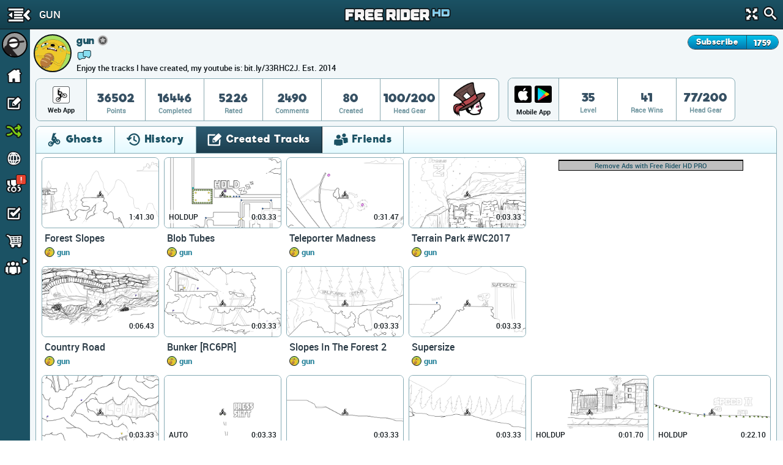

--- FILE ---
content_type: text/html; charset=utf-8
request_url: https://frhd.kanoapps.com/u/gun/created
body_size: 21192
content:
<!DOCTYPE html>
  <html class="" itemscope itemtype="http://schema.org/Person" >
    <head>
        <base target="_parent" />        <link href="https://cdn.kanoapps.com" rel="dns-prefetch" />
        <link href="//cdn.kanoapps.com" rel="dns-prefetch" />

        <meta name="referrer" content="origin" />

<link type="text/css" rel="stylesheet" href="https://cdn.kanoapps.com/free_rider_hd/assets/styles/combined/gui/combined.min.120.16.32.45.css"><link type="text/css" rel="stylesheet" href="https://cdn.kanoapps.com/free_rider_hd/styles/application/frhd_app.min.494.346706218.css">        <meta charset="utf-8">
        <title>gun | Free Rider HD</title>
        <meta name="description" content="gun - Enjoy the tracks I have created, my youtube is: bit.ly/33RHC2J. Est. 2014" />
        <meta name="author" content="Free Rider HD" />
        <link rel="canonical" href="https://www.freeriderhd.com/u/gun" />
        <link rel="image_src" href="https://frhd.kanoapps.com/u/gun/pic?size=200" />
        <link rel="chrome-webstore-item" href="https://chrome.google.com/webstore/detail/emikpifndnjfkgofoglceekhkbaicbde">
        <meta name="apple-itunes-app" content="app-id=773716739">
        <meta property="og:url" content="https://frhd.kanoapps.com/u/gun" />
        <meta property="og:title" content="gun" />
        <meta property="og:image" content="https://frhd.kanoapps.com/u/gun/pic?size=200" />
        <meta property="og:description" content="gun - Enjoy the tracks I have created, my youtube is: bit.ly/33RHC2J. Est. 2014" />
        <meta property="twitter:card" content="summary" />
        <meta property="twitter:site" content="@freerider_hd" />
        <meta itemprop="name" content="gun" />
        <meta itemprop="image" content="https://frhd.kanoapps.com/u/gun/pic?size=200" />
        <meta itemprop="description" content="gun - Enjoy the tracks I have created, my youtube is: bit.ly/33RHC2J. Est. 2014" />
        <meta itemprop="url" content="https://frhd.kanoapps.com/u/gun" />
        <meta property="fb:app_id" content="222244124602754" />
        <meta property="twitter:account_id" content="1884376646" />

        <meta name="msvalidate.01" content="7F0048315479735645B25A223F001CF6" />
        <meta name="norton-safeweb-site-verification" content="sq8ix05eko702l7lql0ehzdq8j3c7pd23-ckiml867x5ehrrayxv6par9fooyfxt1ix94xzdmu90whdnhfroznqy4x5zqq7xrrim8ve2a89ql4ktq32znk44r4cz9rlj" />

        <meta name="HandheldFriendly" content="True">
        <meta name="MobileOptimized" content="320">
        <meta name="viewport" content="minimal-ui,width=device-width,initial-scale=1.0,minimum-scale=1.0,maximum-scale=1.0,user-scalable=no" />
        <meta http-equiv="cleartype" content="on">
        <meta name="theme-color" content="#2D2D2D">
        <link rel="manifest" href="https://frhd.kanoapps.com/webapp/manifest.json">
        <meta name="apple-mobile-web-app-title" content="Free Rider HD">
        <meta name="apple-mobile-web-app-status-bar-style" content="black">
        <meta name="apple-mobile-web-app-capable" content="yes">
        <meta name="mobile-web-app-capable" content="yes">

        <link rel="apple-touch-icon" sizes="57x57" href="https://cdn.kanoapps.com/free_rider_hd/favicons/03282018/apple-icon-57x57.png">
        <link rel="apple-touch-icon" sizes="60x60" href="https://cdn.kanoapps.com/free_rider_hd/favicons/03282018/apple-icon-60x60.png">
        <link rel="apple-touch-icon" sizes="72x72" href="https://cdn.kanoapps.com/free_rider_hd/favicons/03282018/apple-icon-72x72.png">
        <link rel="apple-touch-icon" sizes="76x76" href="https://cdn.kanoapps.com/free_rider_hd/favicons/03282018/apple-icon-76x76.png">
        <link rel="apple-touch-icon" sizes="114x114" href="https://cdn.kanoapps.com/free_rider_hd/favicons/03282018/apple-icon-114x114.png">
        <link rel="apple-touch-icon" sizes="120x120" href="https://cdn.kanoapps.com/free_rider_hd/favicons/03282018/apple-icon-120x120.png">
        <link rel="apple-touch-icon" sizes="144x144" href="https://cdn.kanoapps.com/free_rider_hd/favicons/03282018/apple-icon-144x144.png">
        <link rel="apple-touch-icon" sizes="152x152" href="https://cdn.kanoapps.com/free_rider_hd/favicons/03282018/apple-icon-152x152.png">
        <link rel="apple-touch-icon" sizes="180x180" href="https://cdn.kanoapps.com/free_rider_hd/favicons/03282018/apple-icon-180x180.png">
        <link rel="apple-touch-icon" sizes="180x180" href="https://cdn.kanoapps.com/free_rider_hd/favicons/03282018/apple-icon-1024x1024.png">
        <link rel="apple-touch-startup-image" href="https://cdn.kanoapps.com/free_rider_hd/favicons/03282018/ios-launch-image-320x480.png">
        <link rel="apple-touch-startup-image" href="https://cdn.kanoapps.com/free_rider_hd/favicons/03282018/ios-launch-image-480x320.png">
        <link rel="apple-touch-startup-image" href="https://cdn.kanoapps.com/free_rider_hd/favicons/03282018/ios-launch-image-640x960.png">
        <link rel="apple-touch-startup-image" href="https://cdn.kanoapps.com/free_rider_hd/favicons/03282018/ios-launch-image-960x640.png">
        <link rel="apple-touch-startup-image" href="https://cdn.kanoapps.com/free_rider_hd/favicons/03282018/ios-launch-image-640x1136.png">
        <link rel="apple-touch-startup-image" href="https://cdn.kanoapps.com/free_rider_hd/favicons/03282018/ios-launch-image-1136x640.png">
        <link rel="apple-touch-startup-image" href="https://cdn.kanoapps.com/free_rider_hd/favicons/03282018/ios-launch-image-750x1334.png">
        <link rel="apple-touch-startup-image" href="https://cdn.kanoapps.com/free_rider_hd/favicons/03282018/ios-launch-image-1334x750.png">
        <link rel="apple-touch-startup-image" href="https://cdn.kanoapps.com/free_rider_hd/favicons/03282018/ios-launch-image-1242x2208.png">
        <link rel="apple-touch-startup-image" href="https://cdn.kanoapps.com/free_rider_hd/favicons/03282018/ios-launch-image-2208x1242.png">
        <link rel="apple-touch-startup-image" href="https://cdn.kanoapps.com/free_rider_hd/favicons/03282018/ios-launch-image-768x1024.png">
        <link rel="apple-touch-startup-image" href="https://cdn.kanoapps.com/free_rider_hd/favicons/03282018/ios-launch-image-1024x768.png">
        <link rel="apple-touch-startup-image" href="https://cdn.kanoapps.com/free_rider_hd/favicons/03282018/ios-launch-image-1536x2048.png">
        <link rel="apple-touch-startup-image" href="https://cdn.kanoapps.com/free_rider_hd/favicons/03282018/ios-launch-image-2048x1536.png">

        <link rel="icon" type="image/png" sizes="192x192"  href="https://cdn.kanoapps.com/free_rider_hd/favicons/03282018/android-icon-192x192.png">
        <link rel="icon" type="image/png" sizes="32x32" href="https://cdn.kanoapps.com/free_rider_hd/favicons/03282018/favicon-32x32.png">
        <link rel="icon" type="image/png" sizes="96x96" href="https://cdn.kanoapps.com/free_rider_hd/favicons/03282018/favicon-96x96.png">
        <link rel="icon" type="image/png" sizes="16x16" href="https://cdn.kanoapps.com/free_rider_hd/favicons/03282018/favicon-16x16.png">
        <meta name="msapplication-TileColor" content="#ffffff">
        <meta name="msapplication-TileImage" content="https://cdn.kanoapps.com/free_rider_hd/favicons/03282018/ms-icon-144x144.png">

        <script type="text/javascript">
            if (typeof console == "undefined") {
                window.console = {
                    log: function () {}
                };
            }
            
        </script>

        <script type="text/javascript">
            if ('serviceWorker' in navigator && true)
            {
                var url = '/service-worker.js';
                window.addEventListener('load', function() {
                    navigator.serviceWorker.register(url).then(function(registration) {
                        console.log('ServiceWorker registration succeeded');
                    }, function(err) {
                        console.error('ServiceWorker registration failed: ', err);
                    });
                });
            }
        </script>

        <script>
            (function(i,s,o,g,r,a,m){i['GoogleAnalyticsObject']=r;i[r]=i[r]||function(){
              (i[r].q=i[r].q||[]).push(arguments)},i[r].l=1*new Date();a=s.createElement(o),m=s.getElementsByTagName(o)[0];a.async=1;a.src=g;m.parentNode.insertBefore(a,m)
            })(window,document,'script','//www.google-analytics.com/analytics.js','_ga');


            _ga('create', 'UA-45513212-1', {cookieDomain: 'frhd.kanoapps.com'});
            _ga('send', 'pageview', {'page':'u/gun/created'});

            window.onerror = function(message, url, line) {
                    try
                    {
                        var pathExtractRegEx    = /^[a-z]+:\/\/\/?[^\/]+(\/[^?]*)/i;
                        var scriptPath          = (pathExtractRegEx.exec(url))[1];
                        var label               = scriptPath + ' : ' + line + ' : ' + message;

                        var url = '/js_error' + scriptPath + '?line=' + line + '&message=' + encodeURIComponent(message);

                        if (url.indexOf('/js_error/pagead') == -1 && url.indexOf('/js_error/en_US/sdk.js') == -1 &&
                                url.indexOf('/js_error/gpt/') == -1  && url.indexOf('/js_error/tag/js/gpt.js') == -1)
                        {
                            _ga('send', {'hitType': 'event','eventCategory': 'js-error','eventAction': 'js-error','eventLabel': label,'nonInteraction': true});
                        }
                        else
                        {
                            //_ga('send', {'hitType': 'event','eventCategory': 'js-error-3rd-party','eventAction': 'js-error-3rd-party','eventLabel': label,'nonInteraction': 1});
                        }
                    }
                    catch (e) {}
                };
        </script>


<script type='text/javascript'>



(function(d,s,id){
        var js, sjs = d.getElementsByTagName(s)[0];
        if (d.getElementById(id)) return;
        js = d.createElement(s); js.id = id;
        js.src = '//imasdk.googleapis.com/js/sdkloader/ima3.js';
        sjs.parentNode.insertBefore(js, sjs);
    }(document,'script','google-sdk-loader-ima3'));


// function removeAdSwf() {
//     document.getElementById("afg_preloader").style.visibility = "hidden";
//     $('#preroll_ad').hide();
//     //console.log('remove ad');
//     _ga('send', 'event', 'ads', 'ads-preroll-removed', 'google', 0, true);
// }
// function noAdsReturned() {
//     document.getElementById("afg_preloader").style.visibility = "hidden";
//     $('#preroll_ad').hide();
//     //console.log('no ad returned');
//     _ga('send', 'event', 'ads', 'ads-preroll-noads', 'google', 0, true);
// }

var Application = {}; Application.ad_slots = {};
Application.ads_ready = false;

var googletag = googletag || {};
googletag.cmd = googletag.cmd || [];

(function() {
var gads = document.createElement('script');
gads.async = true;gads.type = 'text/javascript';var useSSL = 'https:' == document.location.protocol;gads.src = (useSSL ? 'https:' : 'http:')+'//www.googletagservices.com/tag/js/gpt.js';
var node = document.getElementsByTagName('script')[0];node.parentNode.insertBefore(gads, node);})();

googletag.cmd.push(function() {

Application.ad_slots['300x250-1-ad'] = googletag.defineSlot('/4899446/FRHD-300x250-1', [300, 250], '300x250-1-ad').addService(googletag.pubads());
Application.ad_slots['300x250-2-ad'] = googletag.defineSlot('/4899446/FRHD-300x250-2', [300, 250], '300x250-2-ad').addService(googletag.pubads());


if (window.parent !== window)
{
    var leaderboard_mapping = googletag.sizeMapping().
            addSize([0, 0], [728, 90]).
            build();

    Application.ad_slots['leaderboard-1-ad'] = googletag.defineSlot('/4899446/FRHD-728x90-1', [728, 90], 'leaderboard-1-ad').defineSizeMapping(leaderboard_mapping).addService(googletag.pubads());
    Application.ad_slots['leaderboard-2-ad'] = googletag.defineSlot('/4899446/FRHD-728x90-2', [728, 90], 'leaderboard-2-ad').defineSizeMapping(leaderboard_mapping).addService(googletag.pubads());

}
else
{
    var leaderboard_mapping = googletag.sizeMapping().
            addSize([0, 0], [468, 60]). // resolutions smaller than 750
            addSize([815, 200], [728, 90]). // resolutions larger than 815 and smaller than 1550
            addSize([1550, 200], [[970, 90],[728,90]]). // resolutions larger than 1550
            build();

   Application.ad_slots['leaderboard-1-ad'] = googletag.defineSlot('/4899446/FRHD-728x90-1', [[468, 60], [728, 90], [970, 90]], 'leaderboard-1-ad').defineSizeMapping(leaderboard_mapping).addService(googletag.pubads());
   Application.ad_slots['leaderboard-2-ad'] = googletag.defineSlot('/4899446/FRHD-728x90-2', [[468, 60], [728, 90], [970, 90]], 'leaderboard-2-ad').defineSizeMapping(leaderboard_mapping).addService(googletag.pubads());
}

googletag.pubads().disableInitialLoad();
googletag.pubads().enableAsyncRendering();
googletag.enableServices();

Application.ads_ready = true;
});
</script>
	</head>
	<body>


	<div id="fb-root"></div>

	<div id="main_page" class="is_not_mobile web">    

		    <div class="header" id="header">

	<div id="left_menu_toggle" class="toggle-side-menu-icon menu_icons menu_icons-icon_sidebar_close"></div>

	<h1  class="ir header-logo menu_icons menu_icons-logo" id="header_logo">Free Rider HD</h1>

	<div class="title-back" id="header-title"  >
		<div class="title-back-wrap"  id="left_menu_back">
			<span class="menu_icons menu_icons-icon_back_arrow"></span>
			<p class="title condensed">gun</p>
		</div>
	</div>

	<div class="header-search">
		<div class="header-search-input">
			<span class="menu_icons menu_icons-icon_close_search"></span>
			<input type="search" placeholder="Search" />
		</div>
		<a href="#" id="header-fullscreen" class="fullscreen-button menu_icons menu_icons-icon_fullscreen_close"></a>
		<a href="#" class="icon-search menu_icons menu_icons-icon_search"></a>
	</div>

</div>

		    <div class="left-navigation animate unselectable" id="left-navigation" data-state={&quot;app_version&quot;:&quot;021bc8b6de&quot;}>
    <div class="left-nav-scroll-wrapper">
        <div class="left-nav-content">
            <ul class="left-nav-large">

                <!-- PROFILE -->
                <li class="left-nav-profile">
                    <div class="clearfix left-nav-profile-top" >
                        <div class="left-nav-profile-image-link">
                            <div class="left-nav-profile-image-bg"></div>
                            <div class="left-nav-profile-image circular">
                            </div>
                        </div>
                        <div class="left-nav-profile-links">
                            <div class="bold">Guest</div>
                            <div class="blurb">Signup for free!</div>
                        </div>
                    </div>
                    <div class="left-nav-profile-bottom center clearfix">
                        <a href="#" class="new-button login-button button-type-1 signup" id="left-nav-signup">Signup</a>
                        <a href="#" class="new-button login-button button-type-2 login" id="left-nav-login">Login</a>
                    </div>
                </li>

                <!-- HOME -->
                <li class="left-nav-item ">
                    <a href="https://frhd.kanoapps.com/">
                        <span class="menu_icons menu_icons-icon_home  leftNavIconPlacement"></span> Home
                    </a>
                </li>

                <!-- DRAW A TRACK -->
                <li class="left-nav-item ">
                    <a href="https://frhd.kanoapps.com/create">
                        <span class="menu_icons menu_icons-icon_draw_track  leftNavIconPlacement"></span> Draw a Track
                    </a>
                </li>

                <!-- PLAY RANDOM -->
                <li class="left-nav-item random-track ">
                    <a href="https://frhd.kanoapps.com/random/track">
                        <span class="menu_icons menu_icons-icon_random_desktop  leftNavIconPlacement"></span> Play Random
                    </a>
                </li>

                <!-- BROWSE TRACKS -->
                <li class="left-nav-item ">
                    <a href="https://frhd.kanoapps.com/tracks">
                        <span class="menu_icons menu_icons-icon_browse_tracks   leftNavIconPlacement"></span> Browse Tracks
                    </a>
                </li>

                <!-- CAMPAIGNS -->
                <li class="left-nav-item ">
                    <a href="https://frhd.kanoapps.com/campaign">
                        <span class="menu_icons menu_icons-icon_campaigns  leftNavIconPlacement"></span> Campaigns
                        <div class="notification-alert" style="top: 10px;left: 161px;"><p class="text" style="left: 6px;top: -10px;">!</p></div>
                    </a>
                </li>

                <!-- SUBSCRIPTIONS -->
                <li class="left-nav-item ">
                    <a href="https://frhd.kanoapps.com/subscriptions">
                        <span class="menu_icons menu_icons-icon_subscriptions leftNavIconPlacement"></span> Subscriptions
                    </a>
                </li>

                <!-- SHOP -->
                <li class="left-nav-item ">
                    <a href="https://frhd.kanoapps.com/store">
                        <span class="menu_icons menu_icons-icon_shop leftNavIconPlacement"></span> Shop</span>
                    </a>
                </li>

                <!-- FORUM -->
                <li class="left-nav-item first">
                    <a href="http://community.freeriderhd.com" target="_blank" data-route="true" data-action="forum_click">
                        <span class="menu_icons menu_icons-icon_forum leftNavIconPlacement"></span> Forum
                    </a>
                </li>
            </ul>

            <!-- CROSS PROMO -->
            <div style="padding:10px; padding-bottom:0">
                <a href="https://itunes.apple.com/app/apple-store/id773716739?pt=1198585&amp;ct=web_side_banner&amp;mt=8" target="_blank" data-route="true" class="platform__badge platform__badge-apple" data-action="play_on_ios" ></a>
                <a href="https://play.google.com/store/apps/details?id=com.kanoapps.frhd&referrer=utm_source%3Dfrhd%26utm_medium%3Dbadge%26utm_content%3Dmenu" target="_blank" data-route="true" class="platform__badge platform__badge-google" data-action="play_on_android" ></a>
                <!--<a href="https://apps.facebook.com/freeriderhd/?t_1=website&t_2=frhd_left_menu" target="_blank" data-route="true" class="platform__badge platform__badge-facebook" data-action="play_on_facebook" ></a>-->
                <a href="https://chrome.google.com/webstore/detail/free-rider-hd/emikpifndnjfkgofoglceekhkbaicbde" data-action="add_to_chrome" target="_blank" data-route="true" class="platform__badge platform__badge-chrome"></a>
                <a href="https://www.freeriderjumps.com" data-action="play_on_messenger" target="_blank" data-route="true" class="platform__badge platform__badge-free-rider-jumps"></a>
            </div>

             <!-- SOCIAL LINKS -->
            <div class="social-icon-container">
                <div class="social-icon">
                    <a href="https://www.instagram.com/freeriderhd/" target="_blank" data-route="true" class="left-nav-social" data-action="instagram_click">
                        <span class="menu_icons menu_icons-icon_instagram leftNavIconPlacement"></span>
                    </a>
                </div>

                <div class="social-icon">
                    <a href="https://www.facebook.com/freeriderfans" target="_blank" data-route="true" data-action="facebook_click">
                        <span class="menu_icons menu_icons-icon_facebook leftNavIconPlacement"></span>
                    </a>
                </div>

                <div class="social-icon">
                    <a href="https://www.youtube.com/channel/UCTrw0oc3Is2YriS3VA28Ggw/?sub_confirmation=1" target="_blank" data-route="true" data-action="youtube_click">
                        <span class="menu_icons menu_icons-icon_youtube leftNavIconPlacement"></span>
                    </a>
                </div>

                <div class="social-icon">
                    <a href="https://twitter.com/freerider_hd" target="_blank" data-route="true" class="left-nav-social" data-action="twitter_click">
                        <span class="menu_icons menu_icons-icon_twitter leftNavIconPlacement"></span>
                    </a>
                </div>
            </div>

            <div class="left-nav-more">
                <a href="https://frhd.kanoapps.com/about">About</a><span class="divider">|</span><a href="https://frhd.kanoapps.com/contact">Contact</a><span class="divider">|</span><a href="https://frhd.kanoapps.com/education">Education</a><span class="divider">|</span><a href="https://frhd.kanoapps.com/help">Help</a>
            </div>

            <div class="left-nav-more">
                <a href="http://www.kanoapps.com/terms-of-use/" target="_blank" data-route="true">Terms of Use</a>
                <span class="divider">|</span>
                <a href="http://www.kanoapps.com/privacy-policy/" target="_blank" data-route="true">Privacy Policy</a>
            </div>

            <div class="left-nav-more">
                <div>Free Rider HD &copy; 2018</div>
            </div>
            </div>
        </div>
        <ul class="left-nav-small">

            <!-- PROFILE -->
            <li class="left-nav-small-profile">
                <div class="left-nav-small-profile-image-link" style="display:inline-block">
                    <div class="left-nav-small-profile-image-bg"></div>
                    <div class="left-nav-small-profile-image circular">
                    </div>
                </div>
            </li>

            <!-- NOTIFICATIONS -->

            <!-- HOME -->
            <li class="left-nav-item-small " title="Home">
                <a href="https://frhd.kanoapps.com/">
                    <span class="menu_icons menu_icons-icon_home leftNavIconPlacement"></span>
                </a>
            </li>

            <!-- DRAW A TRACK -->
            <li class="left-nav-item-small " title="Draw a track">
                <a href="https://frhd.kanoapps.com/create">
                    <span class="menu_icons menu_icons-icon_draw_track  leftNavIconPlacement"></span>
                </a>
            </li>

            <!-- PLAY RANDOM -->
            <li class="left-nav-item-small " title="Random Track">
                <a href="https://frhd.kanoapps.com/random/track">
                    <span class="menu_icons menu_icons-icon_random_desktop  leftNavIconPlacement"></span>
                </a>
            </li>

            <!-- BROWSE TRACKS -->
            <li class="left-nav-item-small " title="Tracks">
                <a href="https://frhd.kanoapps.com/tracks">
                    <span class="menu_icons menu_icons-icon_browse_tracks  leftNavIconPlacement"></span>
                </a>
            </li>

            <!-- CAMPAIGNS -->
            <li class="left-nav-item-small " title="Campaigns">
                <a href="https://frhd.kanoapps.com/campaign">
                    <span class="menu_icons menu_icons-icon_campaigns leftNavIconPlacement"></span>
                    <div class="notification-alert" style="top: 1px;left: 25px;"><p class="text" style="left: 6px;top: -15px;">!</p></div>
                </a>
            </li>

            <!-- SUBSCRIPTIONS -->
            <li class="left-nav-item-small " title="Subscriptions">
                <a href="https://frhd.kanoapps.com/subscriptions">
                    <span class="menu_icons menu_icons-icon_subscriptions leftNavIconPlacement "></span>
                </a>
            </li>

            <!-- SHOP -->
            <li class="left-nav-item-small " title="shop">
                <a href="https://frhd.kanoapps.com/store">
                    <span class="menu_icons menu_icons-icon_shop leftNavIconPlacement "></span>
                </a>
            </li>

            <li class="left-nav-item-small left-nav-item-small-dropdown closed" title="Community"><a href="#"><span class="arrow menu_icons menu_icons-icon_arrow_open_submenu_mini"></span></a>
                <span class="menu_icons menu_icons-icon_community leftNavIconPlacement"></span>
                <ul class="left-nav-dropdown-anchor">
                    <li><span class="menu_icons menu_icons-icon_forum leftNavIconPlacement"></span><a href="http://community.freeriderhd.com" target="_blank" data-route="true" data-action="forum_click">Forum</a></li>
                    <li><span class="menu_icons menu_icons-icon_instagram leftNavIconPlacement"></span><a href="https://www.instagram.com/freeriderhd/" class="left-nav-social" target="_blank" data-route="true" data-action="instagram_click">Instagram</a></li>
                    <li><span class="menu_icons menu_icons-icon_facebook leftNavIconPlacement"></span><a href="https://www.facebook.com/freeriderfans" class="left-nav-social" target="_blank" data-route="true" data-action="facebook_click">Facebook</a></li>
                    <li><span class="menu_icons menu_icons-icon_youtube leftNavIconPlacement"></span><a href="https://www.youtube.com/channel/UCTrw0oc3Is2YriS3VA28Ggw/?sub_confirmation=1" class="left-nav-social" target="_blank" data-route="true" data-action="youtube_click">YouTube</a></li>
                    <li><span class="menu_icons menu_icons-icon_twitter leftNavIconPlacement"></span><a href="https://twitter.com/freerider_hd" class="left-nav-social" target="_blank" data-route="true" data-action="twitter_click">Twitter</a></li>
                    <!-- <li><a href="http://www.reddit.com/r/FreeRiderHD/" class="left-nav-social" target="_blank" data-route="true" data-action="reddit_click"><span class="ico_moon icon-reddit" style="top:9px"></span>Reddit</a></li> -->
                </ul>
            </li>
        </ul>
</div>

		    <div id="content" class="content animate">
			    <div style="background:#f2f7f9;" >


	
	<div class="profile-header">
		<div id="profile-user-data" data-u_id="205780"></div>
		<div class="profile-user-info clearfix" >
			<div style="position:relative">
				<div class="profile-image-bg circular"></div>
			    <div class="profile-image circular" style="background: url(https://secure.gravatar.com/avatar/bab4c731c56648989b2cea87abf8e936/?s=100&amp;d=mm&amp;r=pg) no-repeat center center;background-size: 100%;">
			        <img src="https://secure.gravatar.com/avatar/bab4c731c56648989b2cea87abf8e936/?s=100&amp;d=mm&amp;r=pg" alt="gun" width="62" height="62"/>
			    </div>
	
				<div class="profile-info">
					<div class="profile-flex-container">
						<div class="profile-username flex-item">
							<h3>gun</h3>	
						</div>
						<div class="flex-item flex-item-no-shrink">
								<span class="classic_author_icon profile-badge" title="Official Author"></span>
	                        
						</div>
						<span></span>
						<div class="flex-item flex-item-no-shrink">
							<div class="clearfix subscribe-to-author profile-view">
								<div id="subscribe_to_author_container">
									<div class=" subscribe-to-author-button" id="subscribe_to_author">Subscribe</div>
									<div class="subscribe-to-author-count" id="subscribe_to_author_count">1759</div>
								</div>
							</div>
						</div> 
					</div>
					
					<div>
					
						<a target="_blank" href="http://community.freeriderhd.com/members/gun.3419/" data-route="true"><span class="profile_icons profile_icons-icon_forum_active" title="Forum Member"></span></a>
					</div>
					<div class="profile-blurb">Enjoy the tracks I have created, my youtube is: bit.ly/33RHC2J. Est. 2014</div>
				</div>
			</div>
		</div>
		<style type="text/css">
		.stat {
			position: relative;
		}
		.stat .profile-inventory {
			position: absolute;
			top: 7px;
			left: 50%;
			margin-left: -20px;
		}
		</style>
		<div id="profile-stats">
			<div class="profile-stats-bar-web">
	
				<div class="stat-category">
						<div class="profile_icons profile_icons-icon_web_app"></div>
					<div class="name">Web App</div>
				</div>
				<div class="stat">
					<div class="val">36502</div>
					<div class="name">Points</div>
				</div>
				<div class="stat">
					<div class="val">16446</div>
					<div class="name">Completed</div>
				</div>
				<div class="stat">
					<div class="val">5226</div>
					<div class="name">Rated</div>
				</div>
				<div class="stat">
					<div class="val">2490</div>
					<div class="name">Comments</div>
				</div>
				<div class="stat">
					<div class="val">80</div>
					<div class="name">Created</div>
				</div>
				<div class="stat">
					<div class="val">100/200</div>
					<div class="name">Head Gear</div>
				</div>
				<div class="stat">
					<div class="val">
						<div class="profile-inventory"><a href="https://frhd.kanoapps.com/store/gear"><span class="head-gear head_icons_11 head_icons_11-emma_mad_hatter" width="40"/></a></div>
						<div>&nbsp;</div>
					</div>
				</div>
			</div>
		</div>
		<div id="profile-stats">
			<div class="profile-stats-bar-mobile">
				<div class="stat-category">
					<div style="display:flex">
						<a class="profile_icons profile_icons-icon_ios_app mobile-incentive-btn-ios" href="https://itunes.apple.com/app/apple-store/id773716739?pt=1198585&ct=web_side_banner&mt=8" target="_blank" data-route="true" data-action="play_on_ios"></a>
						<a class="profile_icons profile_icons-icon_android_app mobile-incentive-btn-android" style="flex-grow:1" href="https://play.google.com/store/apps/details?id=com.kanoapps.frhd&referrer=utm_source%3Dfrhd%26utm_medium%3Dbadge%26utm_content%3Dmenu" target="_blank" data-route="true" data-action="play_on_ios"></a>						
					</div>
					<div class="name mobile">Mobile App</div>
				</div>
				<div class="stat">
					<div class="val">35</div>
					<div class="name">Level</div>
				</div>
				<div class="stat">
					<div class="val">41</div>
					<div class="name">Race Wins</div>
				</div>
				<div class="stat">
					<div class="val">77/200</div>
					<div class="name">Head Gear</div>
				</div>
			</div>
		</div>
	</div>
	<div class="profile-tabs">
	
		<section class="tabs clearfix">
	
			<div class="tab_buttons_select tab-container">
				<span class="dd-toggle core_icons core_icons-icon_dropdown"></span>
				<select class="condensed">
				    <option  data-panel="#profile_recently_ghosted">Ghosts</option>
				    <option  selected data-panel="#profile_recently_played">History</option>
				    <option selected data-panel="#created_tracks">Created Tracks</option>
				    	<option  data-panel="#friends">Friends</option>
				</select>
			</div>
	
			<div class="tab_buttons">
				<div class="tab_buttons-container clearfix condensed  tab-container tab-bottom-border">
					<ul>
						<li class="tab-entry ghosts-tab no-border-bottom " data-panel="#profile_recently_ghosted">
							<div><span class="core_icons core_icons-icon_ghosts"></span>Ghosts</div>
						</li>
						<li class="tab-entry recently-played-tab no-border-bottom " data-panel="#profile_recently_played">
							<div><span class="core_icons core_icons-icon_history"></span>History</div>
						</li>
						<li class="tab-entry tracks-created-tab no-border-bottom active" data-panel="#created_tracks">
							<div><span class="core_icons core_icons-icon_created_tracks"></span>Created Tracks</div></li>
							<li class="tab-entry friends-tab no-border-bottom " data-panel="#friends">
								<div><span class="core_icons core_icons-icon_friends"></span>Friends</div>
							</li>
					</ul>
				</div>
			</div>
	
			<div class="panels">
	
				<div class="tab-panel" id="profile_recently_played">
							<div class="left-menu-only-full-listing">
								<ul class="track-list clearfix">
<li>
    <div class="track-list-tile trackTile">
        <a class="top" href="https://frhd.kanoapps.com/t/0-oeki">
            <img src="https://cdn.kanoapps.com/free_rider_hd/tracks/prd/c/fc/0/250x150-v12.png" class="track-list-tile-thumb top-image" alt="oeki" />
            <img src="https://cdn.kanoapps.com/free_rider_hd/sprites/track_preview_250x150.png" class="track-list-tile-thumb" alt="Track Preview"/>
            
            
            <span class="bestTime" title="Best Time">
                0:13.07
                
            </span>
            <!--
            <div class="ratingBar">
                <div class="bar" style="width:67%"></div>
            </div>
            -->
        </a>

        <div class="bottom">
                    <a href="https://frhd.kanoapps.com/t/0-oeki" class="name">oeki</a>
                    <div class="profileGravatarIcon" style="background-image: url( https://frhd.kanoapps.com/u/fast-kikker-m/pic?size=50 )"></div>
                    <a class="author" href="https://frhd.kanoapps.com/u/fast-kikker-m/created">fast-kikker-m</a>






                <!-- <div class="stat">
                    <span class="votePercent">67%</span><span class="voteCount"> (51 votes)</span>
                </div> -->
        </div>
    </div>
</li><li>
    <div class="track-list-tile trackTile">
        <a class="top" href="https://frhd.kanoapps.com/t/1001-wild-west">
            <img src="https://cdn.kanoapps.com/free_rider_hd/tracks/prd/b/8c/1001/250x150-v5.png" class="track-list-tile-thumb top-image" alt="Wild West" />
            <img src="https://cdn.kanoapps.com/free_rider_hd/sprites/track_preview_250x150.png" class="track-list-tile-thumb" alt="Track Preview"/>
            
            
            <span class="bestTime" title="Best Time">
                0:03.33
                
            </span>
            <!--
            <div class="ratingBar">
                <div class="bar" style="width:81%"></div>
            </div>
            -->
        </a>

        <div class="bottom">
                    <a href="https://frhd.kanoapps.com/t/1001-wild-west" class="name">Wild West</a>
                    <div class="profileGravatarIcon" style="background-image: url( https://frhd.kanoapps.com/u/weewam/pic?size=50 )"></div>
                    <a class="author" href="https://frhd.kanoapps.com/u/weewam/created">weewam</a>






                <!-- <div class="stat">
                    <span class="votePercent">81%</span><span class="voteCount"> (363 votes)</span>
                </div> -->
        </div>
    </div>
</li><li>
    <div class="track-list-tile trackTile">
        <a class="top" href="https://frhd.kanoapps.com/t/1002-whistler-mt">
            <img src="https://cdn.kanoapps.com/free_rider_hd/tracks/prd/f/ba/1002/250x150-v5.png" class="track-list-tile-thumb top-image" alt="Whistler mt." />
            <img src="https://cdn.kanoapps.com/free_rider_hd/sprites/track_preview_250x150.png" class="track-list-tile-thumb" alt="Track Preview"/>
            
            
            <span class="bestTime" title="Best Time">
                0:03.33
                
            </span>
            <!--
            <div class="ratingBar">
                <div class="bar" style="width:87%"></div>
            </div>
            -->
                <span class="core_icons core_icons-icon_featured_badge featured" title="featured"></span>
        </a>

        <div class="bottom">
                    <a href="https://frhd.kanoapps.com/t/1002-whistler-mt" class="name">Whistler mt.</a>
                    <div class="profileGravatarIcon" style="background-image: url( https://frhd.kanoapps.com/u/Jon312/pic?size=50 )"></div>
                    <a class="author" href="https://frhd.kanoapps.com/u/jon312/created">Jon312</a>






                <!-- <div class="stat">
                    <span class="votePercent">87%</span><span class="voteCount"> (352 votes)</span>
                </div> -->
        </div>
    </div>
</li><li>
    <div class="track-list-tile trackTile">
        <a class="top" href="https://frhd.kanoapps.com/t/1003-3d-skatepark-ii">
            <img src="https://cdn.kanoapps.com/free_rider_hd/tracks/prd/a/a6/1003/250x150-v5.png" class="track-list-tile-thumb top-image" alt="3D Skatepark II" />
            <img src="https://cdn.kanoapps.com/free_rider_hd/sprites/track_preview_250x150.png" class="track-list-tile-thumb" alt="Track Preview"/>
            
            
            <span class="bestTime" title="Best Time">
                0:00.03
                
            </span>
            <!--
            <div class="ratingBar">
                <div class="bar" style="width:80%"></div>
            </div>
            -->
                <span class="core_icons core_icons-icon_featured_badge featured" title="featured"></span>
        </a>

        <div class="bottom">
                    <a href="https://frhd.kanoapps.com/t/1003-3d-skatepark-ii" class="name">3D Skatepark II</a>
                    <div class="profileGravatarIcon" style="background-image: url( https://frhd.kanoapps.com/u/moose_man/pic?size=50 )"></div>
                    <a class="author" href="https://frhd.kanoapps.com/u/moose_man/created">moose_man</a>






                <!-- <div class="stat">
                    <span class="votePercent">80%</span><span class="voteCount"> (404 votes)</span>
                </div> -->
        </div>
    </div>
</li><li>
    <div class="track-list-tile trackTile">
        <a class="top" href="https://frhd.kanoapps.com/t/1004-mountain-ride">
            <img src="https://cdn.kanoapps.com/free_rider_hd/tracks/prd/f/ed/1004/250x150-v5.png" class="track-list-tile-thumb top-image" alt="Mountain Ride" />
            <img src="https://cdn.kanoapps.com/free_rider_hd/sprites/track_preview_250x150.png" class="track-list-tile-thumb" alt="Track Preview"/>
            
            
            <span class="bestTime" title="Best Time">
                0:03.33
                
            </span>
            <!--
            <div class="ratingBar">
                <div class="bar" style="width:78%"></div>
            </div>
            -->
                <span class="core_icons core_icons-icon_featured_badge featured" title="featured"></span>
        </a>

        <div class="bottom">
                    <a href="https://frhd.kanoapps.com/t/1004-mountain-ride" class="name">Mountain Ride</a>
                    <div class="profileGravatarIcon" style="background-image: url( https://frhd.kanoapps.com/u/Graggen/pic?size=50 )"></div>
                    <a class="author" href="https://frhd.kanoapps.com/u/graggen/created">Graggen</a>






                <!-- <div class="stat">
                    <span class="votePercent">78%</span><span class="voteCount"> (203 votes)</span>
                </div> -->
        </div>
    </div>
</li><li>
    <div class="track-list-tile trackTile">
        <a class="top" href="https://frhd.kanoapps.com/t/1005-cool-track">
            <img src="https://cdn.kanoapps.com/free_rider_hd/tracks/prd/2/38/1005/250x150-v5.png" class="track-list-tile-thumb top-image" alt="cool track" />
            <img src="https://cdn.kanoapps.com/free_rider_hd/sprites/track_preview_250x150.png" class="track-list-tile-thumb" alt="Track Preview"/>
            
            
            <span class="bestTime" title="Best Time">
                0:00.13
                
            </span>
            <!--
            <div class="ratingBar">
                <div class="bar" style="width:73%"></div>
            </div>
            -->
        </a>

        <div class="bottom">
                    <a href="https://frhd.kanoapps.com/t/1005-cool-track" class="name">cool track</a>
                    <div class="profileGravatarIcon" style="background-image: url( https://frhd.kanoapps.com/u/yuppie/pic?size=50 )"></div>
                    <a class="author" href="https://frhd.kanoapps.com/u/yuppie/created">yuppie</a>






                <!-- <div class="stat">
                    <span class="votePercent">73%</span><span class="voteCount"> (169 votes)</span>
                </div> -->
        </div>
    </div>
</li><li>
    <div class="track-list-tile trackTile">
        <a class="top" href="https://frhd.kanoapps.com/t/1006-epic-nthshore">
            <img src="https://cdn.kanoapps.com/free_rider_hd/tracks/prd/9/24/1006/250x150-v5.png" class="track-list-tile-thumb top-image" alt="Epic NthShore" />
            <img src="https://cdn.kanoapps.com/free_rider_hd/sprites/track_preview_250x150.png" class="track-list-tile-thumb" alt="Track Preview"/>
            
            
            <span class="bestTime" title="Best Time">
                0:00.03
                
            </span>
            <!--
            <div class="ratingBar">
                <div class="bar" style="width:50%"></div>
            </div>
            -->
                <span class="core_icons core_icons-icon_featured_badge featured" title="featured"></span>
        </a>

        <div class="bottom">
                    <a href="https://frhd.kanoapps.com/t/1006-epic-nthshore" class="name">Epic NthShore</a>
                    <div class="profileGravatarIcon" style="background-image: url( https://frhd.kanoapps.com/u/moose_man/pic?size=50 )"></div>
                    <a class="author" href="https://frhd.kanoapps.com/u/moose_man/created">moose_man</a>






                <!-- <div class="stat">
                    <span class="votePercent">50%</span><span class="voteCount"> (1.6k votes)</span>
                </div> -->
        </div>
    </div>
</li><li>
    <div class="track-list-tile trackTile">
        <a class="top" href="https://frhd.kanoapps.com/t/1007-rocky-steppes">
            <img src="https://cdn.kanoapps.com/free_rider_hd/tracks/prd/d/73/1007/250x150-v5.png" class="track-list-tile-thumb top-image" alt="Rocky Steppes" />
            <img src="https://cdn.kanoapps.com/free_rider_hd/sprites/track_preview_250x150.png" class="track-list-tile-thumb" alt="Track Preview"/>
            
            
            <span class="bestTime" title="Best Time">
                0:03.33
                
            </span>
            <!--
            <div class="ratingBar">
                <div class="bar" style="width:65%"></div>
            </div>
            -->
                <span class="core_icons core_icons-icon_featured_badge featured" title="featured"></span>
        </a>

        <div class="bottom">
                    <a href="https://frhd.kanoapps.com/t/1007-rocky-steppes" class="name">Rocky Steppes</a>
                    <div class="profileGravatarIcon" style="background-image: url( https://frhd.kanoapps.com/u/Graggen/pic?size=50 )"></div>
                    <a class="author" href="https://frhd.kanoapps.com/u/graggen/created">Graggen</a>






                <!-- <div class="stat">
                    <span class="votePercent">65%</span><span class="voteCount"> (173 votes)</span>
                </div> -->
        </div>
    </div>
</li><li>
    <div class="track-list-tile trackTile">
        <a class="top" href="https://frhd.kanoapps.com/t/1008-undersea-collab">
            <img src="https://cdn.kanoapps.com/free_rider_hd/tracks/prd/1/58/1008/250x150-v5.png" class="track-list-tile-thumb top-image" alt="Undersea Collab" />
            <img src="https://cdn.kanoapps.com/free_rider_hd/sprites/track_preview_250x150.png" class="track-list-tile-thumb" alt="Track Preview"/>
            
            
            <span class="bestTime" title="Best Time">
                0:00.03
                
            </span>
            <!--
            <div class="ratingBar">
                <div class="bar" style="width:75%"></div>
            </div>
            -->
        </a>

        <div class="bottom">
                    <a href="https://frhd.kanoapps.com/t/1008-undersea-collab" class="name">Undersea Collab</a>
                    <div class="profileGravatarIcon" style="background-image: url( https://frhd.kanoapps.com/u/jpculpAndpogokid/pic?size=50 )"></div>
                    <a class="author" href="https://frhd.kanoapps.com/u/jpculpandpogokid/created">jpculpAndpogokid</a>






                <!-- <div class="stat">
                    <span class="votePercent">75%</span><span class="voteCount"> (140 votes)</span>
                </div> -->
        </div>
    </div>
</li><li>
    <div class="track-list-tile trackTile">
        <a class="top" href="https://frhd.kanoapps.com/t/1009-chillwind-woods">
            <img src="https://cdn.kanoapps.com/free_rider_hd/tracks/prd/3/1b/1009/250x150-v5.png" class="track-list-tile-thumb top-image" alt="Chillwind Woods" />
            <img src="https://cdn.kanoapps.com/free_rider_hd/sprites/track_preview_250x150.png" class="track-list-tile-thumb" alt="Track Preview"/>
            
            
            <span class="bestTime" title="Best Time">
                0:03.33
                
            </span>
            <!--
            <div class="ratingBar">
                <div class="bar" style="width:94%"></div>
            </div>
            -->
                <span class="core_icons core_icons-icon_featured_badge featured" title="featured"></span>
        </a>

        <div class="bottom">
                    <a href="https://frhd.kanoapps.com/t/1009-chillwind-woods" class="name">Chillwind Woods</a>
                    <div class="profileGravatarIcon" style="background-image: url( https://frhd.kanoapps.com/u/lolz666/pic?size=50 )"></div>
                    <a class="author" href="https://frhd.kanoapps.com/u/lolz666/created">lolz666</a>






                <!-- <div class="stat">
                    <span class="votePercent">94%</span><span class="voteCount"> (799 votes)</span>
                </div> -->
        </div>
    </div>
</li><li>
    <div class="track-list-tile trackTile">
        <a class="top" href="https://frhd.kanoapps.com/t/1010-contest-entry">
            <img src="https://cdn.kanoapps.com/free_rider_hd/tracks/prd/1/e4/1010/250x150-v5.png" class="track-list-tile-thumb top-image" alt="Contest Entry" />
            <img src="https://cdn.kanoapps.com/free_rider_hd/sprites/track_preview_250x150.png" class="track-list-tile-thumb" alt="Track Preview"/>
            
            
            <span class="bestTime" title="Best Time">
                0:03.33
                
            </span>
            <!--
            <div class="ratingBar">
                <div class="bar" style="width:91%"></div>
            </div>
            -->
                <span class="core_icons core_icons-icon_featured_badge featured" title="featured"></span>
        </a>

        <div class="bottom">
                    <a href="https://frhd.kanoapps.com/t/1010-contest-entry" class="name">Contest Entry</a>
                    <div class="profileGravatarIcon" style="background-image: url( https://frhd.kanoapps.com/u/Graggen/pic?size=50 )"></div>
                    <a class="author" href="https://frhd.kanoapps.com/u/graggen/created">Graggen</a>






                <!-- <div class="stat">
                    <span class="votePercent">91%</span><span class="voteCount"> (378 votes)</span>
                </div> -->
        </div>
    </div>
</li><li>
    <div class="track-list-tile trackTile">
        <a class="top" href="https://frhd.kanoapps.com/t/1011-blorks-mountain">
            <img src="https://cdn.kanoapps.com/free_rider_hd/tracks/prd/7/f9/1011/250x150-v5.png" class="track-list-tile-thumb top-image" alt="Blorks Mountain" />
            <img src="https://cdn.kanoapps.com/free_rider_hd/sprites/track_preview_250x150.png" class="track-list-tile-thumb" alt="Track Preview"/>
            
            
            <span class="bestTime" title="Best Time">
                0:03.33
                
            </span>
            <!--
            <div class="ratingBar">
                <div class="bar" style="width:84%"></div>
            </div>
            -->
                <span class="core_icons core_icons-icon_featured_badge featured" title="featured"></span>
        </a>

        <div class="bottom">
                    <a href="https://frhd.kanoapps.com/t/1011-blorks-mountain" class="name">Blorks Mountain</a>
                    <div class="profileGravatarIcon" style="background-image: url( https://frhd.kanoapps.com/u/esklate/pic?size=50 )"></div>
                    <a class="author" href="https://frhd.kanoapps.com/u/esklate/created">esklate</a>






                <!-- <div class="stat">
                    <span class="votePercent">84%</span><span class="voteCount"> (184 votes)</span>
                </div> -->
        </div>
    </div>
</li><li>
    <div class="track-list-tile trackTile">
        <a class="top" href="https://frhd.kanoapps.com/t/1012-asteroid-escape">
            <img src="https://cdn.kanoapps.com/free_rider_hd/tracks/prd/f/33/1012/250x150-v5.png" class="track-list-tile-thumb top-image" alt="Asteroid Escape" />
            <img src="https://cdn.kanoapps.com/free_rider_hd/sprites/track_preview_250x150.png" class="track-list-tile-thumb" alt="Track Preview"/>
            
            
            <span class="bestTime" title="Best Time">
                0:00.03
                
            </span>
            <!--
            <div class="ratingBar">
                <div class="bar" style="width:90%"></div>
            </div>
            -->
                <span class="core_icons core_icons-icon_featured_badge featured" title="featured"></span>
        </a>

        <div class="bottom">
                    <a href="https://frhd.kanoapps.com/t/1012-asteroid-escape" class="name">Asteroid Escape</a>
                    <div class="profileGravatarIcon" style="background-image: url( https://frhd.kanoapps.com/u/RHINOandBIGBLU3/pic?size=50 )"></div>
                    <a class="author" href="https://frhd.kanoapps.com/u/rhinoandbigblu3/created">RHINOandBIGBLU3</a>






                <!-- <div class="stat">
                    <span class="votePercent">90%</span><span class="voteCount"> (2.3k votes)</span>
                </div> -->
        </div>
    </div>
</li><li>
    <div class="track-list-tile trackTile">
        <a class="top" href="https://frhd.kanoapps.com/t/1013-velocity">
            <img src="https://cdn.kanoapps.com/free_rider_hd/tracks/prd/6/b1/1013/250x150-v5.png" class="track-list-tile-thumb top-image" alt="Velocity" />
            <img src="https://cdn.kanoapps.com/free_rider_hd/sprites/track_preview_250x150.png" class="track-list-tile-thumb" alt="Track Preview"/>
            
            
            <span class="bestTime" title="Best Time">
                0:03.33
                
            </span>
            <!--
            <div class="ratingBar">
                <div class="bar" style="width:93%"></div>
            </div>
            -->
        </a>

        <div class="bottom">
                    <a href="https://frhd.kanoapps.com/t/1013-velocity" class="name">Velocity</a>
                    <div class="profileGravatarIcon" style="background-image: url( https://frhd.kanoapps.com/u/PapaJohn/pic?size=50 )"></div>
                    <a class="author" href="https://frhd.kanoapps.com/u/papajohn/created">PapaJohn</a>






                <!-- <div class="stat">
                    <span class="votePercent">93%</span><span class="voteCount"> (331 votes)</span>
                </div> -->
        </div>
    </div>
</li>							    </ul>
							</div>
				</div>
	
	            <div class="tab-panel" id="profile_recently_ghosted">
	                    	<div class="left-menu-only-full-listing">
	                    		<ul class="track-list clearfix">
<li>
    <div class="track-list-tile trackTile">
        <a class="top" href="https://frhd.kanoapps.com/t/1001-wild-west/r/gun">
            <img src="https://cdn.kanoapps.com/free_rider_hd/tracks/prd/b/8c/1001/250x150-v5.png" class="track-list-tile-thumb top-image" alt="Wild West" />
            <img src="https://cdn.kanoapps.com/free_rider_hd/sprites/track_preview_250x150.png" class="track-list-tile-thumb" alt="Track Preview"/>
            
            
            <span class="bestTime" title="Best Time">
                0:03.33
                
            </span>
            <!--
            <div class="ratingBar">
                <div class="bar" style="width:81%"></div>
            </div>
            -->
        </a>

        <div class="bottom">
                    <a href="https://frhd.kanoapps.com/t/1001-wild-west/r/gun" class="name">Wild West</a>
                    <div class="profileGravatarIcon" style="background-image: url( https://frhd.kanoapps.com/u/weewam/pic?size=50 )"></div>
                    <a class="author" href="https://frhd.kanoapps.com/u/weewam/created">weewam</a>






                <!-- <div class="stat">
                    <span class="votePercent">81%</span><span class="voteCount"> (363 votes)</span>
                </div> -->
        </div>
    </div>
</li><li>
    <div class="track-list-tile trackTile">
        <a class="top" href="https://frhd.kanoapps.com/t/1004-mountain-ride/r/gun">
            <img src="https://cdn.kanoapps.com/free_rider_hd/tracks/prd/f/ed/1004/250x150-v5.png" class="track-list-tile-thumb top-image" alt="Mountain Ride" />
            <img src="https://cdn.kanoapps.com/free_rider_hd/sprites/track_preview_250x150.png" class="track-list-tile-thumb" alt="Track Preview"/>
            
            
            <span class="bestTime" title="Best Time">
                0:03.33
                
            </span>
            <!--
            <div class="ratingBar">
                <div class="bar" style="width:78%"></div>
            </div>
            -->
                <span class="core_icons core_icons-icon_featured_badge featured" title="featured"></span>
        </a>

        <div class="bottom">
                    <a href="https://frhd.kanoapps.com/t/1004-mountain-ride/r/gun" class="name">Mountain Ride</a>
                    <div class="profileGravatarIcon" style="background-image: url( https://frhd.kanoapps.com/u/Graggen/pic?size=50 )"></div>
                    <a class="author" href="https://frhd.kanoapps.com/u/graggen/created">Graggen</a>






                <!-- <div class="stat">
                    <span class="votePercent">78%</span><span class="voteCount"> (203 votes)</span>
                </div> -->
        </div>
    </div>
</li><li>
    <div class="track-list-tile trackTile">
        <a class="top" href="https://frhd.kanoapps.com/t/1005-cool-track/r/gun">
            <img src="https://cdn.kanoapps.com/free_rider_hd/tracks/prd/2/38/1005/250x150-v5.png" class="track-list-tile-thumb top-image" alt="cool track" />
            <img src="https://cdn.kanoapps.com/free_rider_hd/sprites/track_preview_250x150.png" class="track-list-tile-thumb" alt="Track Preview"/>
            
            
            <span class="bestTime" title="Best Time">
                0:00.13
                
            </span>
            <!--
            <div class="ratingBar">
                <div class="bar" style="width:73%"></div>
            </div>
            -->
        </a>

        <div class="bottom">
                    <a href="https://frhd.kanoapps.com/t/1005-cool-track/r/gun" class="name">cool track</a>
                    <div class="profileGravatarIcon" style="background-image: url( https://frhd.kanoapps.com/u/yuppie/pic?size=50 )"></div>
                    <a class="author" href="https://frhd.kanoapps.com/u/yuppie/created">yuppie</a>






                <!-- <div class="stat">
                    <span class="votePercent">73%</span><span class="voteCount"> (169 votes)</span>
                </div> -->
        </div>
    </div>
</li><li>
    <div class="track-list-tile trackTile">
        <a class="top" href="https://frhd.kanoapps.com/t/1006-epic-nthshore/r/gun">
            <img src="https://cdn.kanoapps.com/free_rider_hd/tracks/prd/9/24/1006/250x150-v5.png" class="track-list-tile-thumb top-image" alt="Epic NthShore" />
            <img src="https://cdn.kanoapps.com/free_rider_hd/sprites/track_preview_250x150.png" class="track-list-tile-thumb" alt="Track Preview"/>
            
            
            <span class="bestTime" title="Best Time">
                0:00.03
                
            </span>
            <!--
            <div class="ratingBar">
                <div class="bar" style="width:50%"></div>
            </div>
            -->
                <span class="core_icons core_icons-icon_featured_badge featured" title="featured"></span>
        </a>

        <div class="bottom">
                    <a href="https://frhd.kanoapps.com/t/1006-epic-nthshore/r/gun" class="name">Epic NthShore</a>
                    <div class="profileGravatarIcon" style="background-image: url( https://frhd.kanoapps.com/u/moose_man/pic?size=50 )"></div>
                    <a class="author" href="https://frhd.kanoapps.com/u/moose_man/created">moose_man</a>






                <!-- <div class="stat">
                    <span class="votePercent">50%</span><span class="voteCount"> (1.6k votes)</span>
                </div> -->
        </div>
    </div>
</li><li>
    <div class="track-list-tile trackTile">
        <a class="top" href="https://frhd.kanoapps.com/t/1008-undersea-collab/r/gun">
            <img src="https://cdn.kanoapps.com/free_rider_hd/tracks/prd/1/58/1008/250x150-v5.png" class="track-list-tile-thumb top-image" alt="Undersea Collab" />
            <img src="https://cdn.kanoapps.com/free_rider_hd/sprites/track_preview_250x150.png" class="track-list-tile-thumb" alt="Track Preview"/>
            
            
            <span class="bestTime" title="Best Time">
                0:00.03
                
            </span>
            <!--
            <div class="ratingBar">
                <div class="bar" style="width:75%"></div>
            </div>
            -->
        </a>

        <div class="bottom">
                    <a href="https://frhd.kanoapps.com/t/1008-undersea-collab/r/gun" class="name">Undersea Collab</a>
                    <div class="profileGravatarIcon" style="background-image: url( https://frhd.kanoapps.com/u/jpculpAndpogokid/pic?size=50 )"></div>
                    <a class="author" href="https://frhd.kanoapps.com/u/jpculpandpogokid/created">jpculpAndpogokid</a>






                <!-- <div class="stat">
                    <span class="votePercent">75%</span><span class="voteCount"> (140 votes)</span>
                </div> -->
        </div>
    </div>
</li><li>
    <div class="track-list-tile trackTile">
        <a class="top" href="https://frhd.kanoapps.com/t/1009-chillwind-woods/r/gun">
            <img src="https://cdn.kanoapps.com/free_rider_hd/tracks/prd/3/1b/1009/250x150-v5.png" class="track-list-tile-thumb top-image" alt="Chillwind Woods" />
            <img src="https://cdn.kanoapps.com/free_rider_hd/sprites/track_preview_250x150.png" class="track-list-tile-thumb" alt="Track Preview"/>
            
            
            <span class="bestTime" title="Best Time">
                0:03.33
                
            </span>
            <!--
            <div class="ratingBar">
                <div class="bar" style="width:94%"></div>
            </div>
            -->
                <span class="core_icons core_icons-icon_featured_badge featured" title="featured"></span>
        </a>

        <div class="bottom">
                    <a href="https://frhd.kanoapps.com/t/1009-chillwind-woods/r/gun" class="name">Chillwind Woods</a>
                    <div class="profileGravatarIcon" style="background-image: url( https://frhd.kanoapps.com/u/lolz666/pic?size=50 )"></div>
                    <a class="author" href="https://frhd.kanoapps.com/u/lolz666/created">lolz666</a>






                <!-- <div class="stat">
                    <span class="votePercent">94%</span><span class="voteCount"> (799 votes)</span>
                </div> -->
        </div>
    </div>
</li><li>
    <div class="track-list-tile trackTile">
        <a class="top" href="https://frhd.kanoapps.com/t/1010-contest-entry/r/gun">
            <img src="https://cdn.kanoapps.com/free_rider_hd/tracks/prd/1/e4/1010/250x150-v5.png" class="track-list-tile-thumb top-image" alt="Contest Entry" />
            <img src="https://cdn.kanoapps.com/free_rider_hd/sprites/track_preview_250x150.png" class="track-list-tile-thumb" alt="Track Preview"/>
            
            
            <span class="bestTime" title="Best Time">
                0:03.33
                
            </span>
            <!--
            <div class="ratingBar">
                <div class="bar" style="width:91%"></div>
            </div>
            -->
                <span class="core_icons core_icons-icon_featured_badge featured" title="featured"></span>
        </a>

        <div class="bottom">
                    <a href="https://frhd.kanoapps.com/t/1010-contest-entry/r/gun" class="name">Contest Entry</a>
                    <div class="profileGravatarIcon" style="background-image: url( https://frhd.kanoapps.com/u/Graggen/pic?size=50 )"></div>
                    <a class="author" href="https://frhd.kanoapps.com/u/graggen/created">Graggen</a>






                <!-- <div class="stat">
                    <span class="votePercent">91%</span><span class="voteCount"> (378 votes)</span>
                </div> -->
        </div>
    </div>
</li><li>
    <div class="track-list-tile trackTile">
        <a class="top" href="https://frhd.kanoapps.com/t/1012-asteroid-escape/r/gun">
            <img src="https://cdn.kanoapps.com/free_rider_hd/tracks/prd/f/33/1012/250x150-v5.png" class="track-list-tile-thumb top-image" alt="Asteroid Escape" />
            <img src="https://cdn.kanoapps.com/free_rider_hd/sprites/track_preview_250x150.png" class="track-list-tile-thumb" alt="Track Preview"/>
            
            
            <span class="bestTime" title="Best Time">
                0:00.03
                
            </span>
            <!--
            <div class="ratingBar">
                <div class="bar" style="width:90%"></div>
            </div>
            -->
                <span class="core_icons core_icons-icon_featured_badge featured" title="featured"></span>
        </a>

        <div class="bottom">
                    <a href="https://frhd.kanoapps.com/t/1012-asteroid-escape/r/gun" class="name">Asteroid Escape</a>
                    <div class="profileGravatarIcon" style="background-image: url( https://frhd.kanoapps.com/u/RHINOandBIGBLU3/pic?size=50 )"></div>
                    <a class="author" href="https://frhd.kanoapps.com/u/rhinoandbigblu3/created">RHINOandBIGBLU3</a>






                <!-- <div class="stat">
                    <span class="votePercent">90%</span><span class="voteCount"> (2.3k votes)</span>
                </div> -->
        </div>
    </div>
</li><li>
    <div class="track-list-tile trackTile">
        <a class="top" href="https://frhd.kanoapps.com/t/1014-star-wars/r/gun">
            <img src="https://cdn.kanoapps.com/free_rider_hd/tracks/prd/7/66/1014/250x150-v5.png" class="track-list-tile-thumb top-image" alt="Star Wars" />
            <img src="https://cdn.kanoapps.com/free_rider_hd/sprites/track_preview_250x150.png" class="track-list-tile-thumb" alt="Track Preview"/>
            
            
            <span class="bestTime" title="Best Time">
                0:03.33
                
            </span>
            <!--
            <div class="ratingBar">
                <div class="bar" style="width:82%"></div>
            </div>
            -->
                <span class="core_icons core_icons-icon_featured_badge featured" title="featured"></span>
        </a>

        <div class="bottom">
                    <a href="https://frhd.kanoapps.com/t/1014-star-wars/r/gun" class="name">Star Wars</a>
                    <div class="profileGravatarIcon" style="background-image: url( https://frhd.kanoapps.com/u/Stig/pic?size=50 )"></div>
                    <a class="author" href="https://frhd.kanoapps.com/u/stig/created">Stig</a>






                <!-- <div class="stat">
                    <span class="votePercent">82%</span><span class="voteCount"> (315 votes)</span>
                </div> -->
        </div>
    </div>
</li><li>
    <div class="track-list-tile trackTile">
        <a class="top" href="https://frhd.kanoapps.com/t/1018-alien-invasion-2/r/gun">
            <img src="https://cdn.kanoapps.com/free_rider_hd/tracks/prd/e/f5/1018/250x150-v5.png" class="track-list-tile-thumb top-image" alt="Alien Invasion 2" />
            <img src="https://cdn.kanoapps.com/free_rider_hd/sprites/track_preview_250x150.png" class="track-list-tile-thumb" alt="Track Preview"/>
            
            
            <span class="bestTime" title="Best Time">
                0:00.03
                
            </span>
            <!--
            <div class="ratingBar">
                <div class="bar" style="width:59%"></div>
            </div>
            -->
                <span class="core_icons core_icons-icon_featured_badge featured" title="featured"></span>
        </a>

        <div class="bottom">
                    <a href="https://frhd.kanoapps.com/t/1018-alien-invasion-2/r/gun" class="name">Alien Invasion 2</a>
                    <div class="profileGravatarIcon" style="background-image: url( https://frhd.kanoapps.com/u/gongo999/pic?size=50 )"></div>
                    <a class="author" href="https://frhd.kanoapps.com/u/gongo999/created">gongo999</a>






                <!-- <div class="stat">
                    <span class="votePercent">59%</span><span class="voteCount"> (2.1k votes)</span>
                </div> -->
        </div>
    </div>
</li><li>
    <div class="track-list-tile trackTile">
        <a class="top" href="https://frhd.kanoapps.com/t/1022-3d-bedroom/r/gun">
            <img src="https://cdn.kanoapps.com/free_rider_hd/tracks/prd/9/3d/1022/250x150-v5.png" class="track-list-tile-thumb top-image" alt="3D Bedroom" />
            <img src="https://cdn.kanoapps.com/free_rider_hd/sprites/track_preview_250x150.png" class="track-list-tile-thumb" alt="Track Preview"/>
            
            
            <span class="bestTime" title="Best Time">
                0:03.33
                
            </span>
            <!--
            <div class="ratingBar">
                <div class="bar" style="width:82%"></div>
            </div>
            -->
        </a>

        <div class="bottom">
                    <a href="https://frhd.kanoapps.com/t/1022-3d-bedroom/r/gun" class="name">3D Bedroom</a>
                    <div class="profileGravatarIcon" style="background-image: url( https://frhd.kanoapps.com/u/moose_man/pic?size=50 )"></div>
                    <a class="author" href="https://frhd.kanoapps.com/u/moose_man/created">moose_man</a>






                <!-- <div class="stat">
                    <span class="votePercent">82%</span><span class="voteCount"> (197 votes)</span>
                </div> -->
        </div>
    </div>
</li><li>
    <div class="track-list-tile trackTile">
        <a class="top" href="https://frhd.kanoapps.com/t/1025-african-expedition/r/gun">
            <img src="https://cdn.kanoapps.com/free_rider_hd/tracks/prd/8/2b/1025/250x150-v5.png" class="track-list-tile-thumb top-image" alt="African Expedition" />
            <img src="https://cdn.kanoapps.com/free_rider_hd/sprites/track_preview_250x150.png" class="track-list-tile-thumb" alt="Track Preview"/>
            
            
            <span class="bestTime" title="Best Time">
                0:03.33
                
            </span>
            <!--
            <div class="ratingBar">
                <div class="bar" style="width:83%"></div>
            </div>
            -->
        </a>

        <div class="bottom">
                    <a href="https://frhd.kanoapps.com/t/1025-african-expedition/r/gun" class="name">African Expedition</a>
                    <div class="profileGravatarIcon" style="background-image: url( https://frhd.kanoapps.com/u/THEPENGUINs/pic?size=50 )"></div>
                    <a class="author" href="https://frhd.kanoapps.com/u/thepenguins/created">THEPENGUINs</a>






                <!-- <div class="stat">
                    <span class="votePercent">83%</span><span class="voteCount"> (304 votes)</span>
                </div> -->
        </div>
    </div>
</li><li>
    <div class="track-list-tile trackTile">
        <a class="top" href="https://frhd.kanoapps.com/t/1026-100-jumps-fixed/r/gun">
            <img src="https://cdn.kanoapps.com/free_rider_hd/tracks/prd/2/41/1026/250x150-v5.png" class="track-list-tile-thumb top-image" alt="100 Jumps fixed" />
            <img src="https://cdn.kanoapps.com/free_rider_hd/sprites/track_preview_250x150.png" class="track-list-tile-thumb" alt="Track Preview"/>
            
            
            <span class="bestTime" title="Best Time">
                0:00.03
                
            </span>
            <!--
            <div class="ratingBar">
                <div class="bar" style="width:86%"></div>
            </div>
            -->
        </a>

        <div class="bottom">
                    <a href="https://frhd.kanoapps.com/t/1026-100-jumps-fixed/r/gun" class="name">100 Jumps fixed</a>
                    <div class="profileGravatarIcon" style="background-image: url( https://frhd.kanoapps.com/u/DrManBearPig/pic?size=50 )"></div>
                    <a class="author" href="https://frhd.kanoapps.com/u/drmanbearpig/created">DrManBearPig</a>






                <!-- <div class="stat">
                    <span class="votePercent">86%</span><span class="voteCount"> (3.7k votes)</span>
                </div> -->
        </div>
    </div>
</li><li>
    <div class="track-list-tile trackTile">
        <a class="top" href="https://frhd.kanoapps.com/t/1027-rise-of-the-champion/r/gun">
            <img src="https://cdn.kanoapps.com/free_rider_hd/tracks/prd/8/83/1027/250x150-v5.png" class="track-list-tile-thumb top-image" alt="Rise of the Champion" />
            <img src="https://cdn.kanoapps.com/free_rider_hd/sprites/track_preview_250x150.png" class="track-list-tile-thumb" alt="Track Preview"/>
            
            
            <span class="bestTime" title="Best Time">
                0:03.33
                
            </span>
            <!--
            <div class="ratingBar">
                <div class="bar" style="width:92%"></div>
            </div>
            -->
        </a>

        <div class="bottom">
                    <a href="https://frhd.kanoapps.com/t/1027-rise-of-the-champion/r/gun" class="name">Rise of the Champion</a>
                    <div class="profileGravatarIcon" style="background-image: url( https://frhd.kanoapps.com/u/max007x/pic?size=50 )"></div>
                    <a class="author" href="https://frhd.kanoapps.com/u/max007x/created">max007x</a>






                <!-- <div class="stat">
                    <span class="votePercent">92%</span><span class="voteCount"> (321 votes)</span>
                </div> -->
        </div>
    </div>
</li><li>
    <div class="track-list-tile trackTile">
        <a class="top" href="https://frhd.kanoapps.com/t/1034-2012/r/gun">
            <img src="https://cdn.kanoapps.com/free_rider_hd/tracks/prd/b/db/1034/250x150-v5.png" class="track-list-tile-thumb top-image" alt="2012" />
            <img src="https://cdn.kanoapps.com/free_rider_hd/sprites/track_preview_250x150.png" class="track-list-tile-thumb" alt="Track Preview"/>
            
            
            <span class="bestTime" title="Best Time">
                0:00.03
                
            </span>
            <!--
            <div class="ratingBar">
                <div class="bar" style="width:90%"></div>
            </div>
            -->
        </a>

        <div class="bottom">
                    <a href="https://frhd.kanoapps.com/t/1034-2012/r/gun" class="name">2012</a>
                    <div class="profileGravatarIcon" style="background-image: url( https://frhd.kanoapps.com/u/iTzChuckNorris/pic?size=50 )"></div>
                    <a class="author" href="https://frhd.kanoapps.com/u/itzchucknorris/created">iTzChuckNorris</a>






                <!-- <div class="stat">
                    <span class="votePercent">90%</span><span class="voteCount"> (4.9k votes)</span>
                </div> -->
        </div>
    </div>
</li><li>
    <div class="track-list-tile trackTile">
        <a class="top" href="https://frhd.kanoapps.com/t/1036-preview/r/gun">
            <img src="https://cdn.kanoapps.com/free_rider_hd/tracks/prd/8/3f/1036/250x150-v5.png" class="track-list-tile-thumb top-image" alt="Preview" />
            <img src="https://cdn.kanoapps.com/free_rider_hd/sprites/track_preview_250x150.png" class="track-list-tile-thumb" alt="Track Preview"/>
            
            
            <span class="bestTime" title="Best Time">
                0:03.33
                
            </span>
            <!--
            <div class="ratingBar">
                <div class="bar" style="width:95%"></div>
            </div>
            -->
                <span class="core_icons core_icons-icon_featured_badge featured" title="featured"></span>
        </a>

        <div class="bottom">
                    <a href="https://frhd.kanoapps.com/t/1036-preview/r/gun" class="name">Preview</a>
                    <div class="profileGravatarIcon" style="background-image: url( https://frhd.kanoapps.com/u/gongo999/pic?size=50 )"></div>
                    <a class="author" href="https://frhd.kanoapps.com/u/gongo999/created">gongo999</a>






                <!-- <div class="stat">
                    <span class="votePercent">95%</span><span class="voteCount"> (478 votes)</span>
                </div> -->
        </div>
    </div>
</li><li>
    <div class="track-list-tile trackTile">
        <a class="top" href="https://frhd.kanoapps.com/t/1037-pure-nature/r/gun">
            <img src="https://cdn.kanoapps.com/free_rider_hd/tracks/prd/e/dd/1037/250x150-v5.png" class="track-list-tile-thumb top-image" alt="Pure Nature" />
            <img src="https://cdn.kanoapps.com/free_rider_hd/sprites/track_preview_250x150.png" class="track-list-tile-thumb" alt="Track Preview"/>
            
            
            <span class="bestTime" title="Best Time">
                0:00.03
                
            </span>
            <!--
            <div class="ratingBar">
                <div class="bar" style="width:82%"></div>
            </div>
            -->
                <span class="core_icons core_icons-icon_featured_badge featured" title="featured"></span>
        </a>

        <div class="bottom">
                    <a href="https://frhd.kanoapps.com/t/1037-pure-nature/r/gun" class="name">Pure Nature</a>
                    <div class="profileGravatarIcon" style="background-image: url( https://frhd.kanoapps.com/u/gongo999/pic?size=50 )"></div>
                    <a class="author" href="https://frhd.kanoapps.com/u/gongo999/created">gongo999</a>






                <!-- <div class="stat">
                    <span class="votePercent">82%</span><span class="voteCount"> (1.2k votes)</span>
                </div> -->
        </div>
    </div>
</li><li>
    <div class="track-list-tile trackTile">
        <a class="top" href="https://frhd.kanoapps.com/t/1038-preview/r/gun">
            <img src="https://cdn.kanoapps.com/free_rider_hd/tracks/prd/6/d7/1038/250x150-v5.png" class="track-list-tile-thumb top-image" alt="Preview" />
            <img src="https://cdn.kanoapps.com/free_rider_hd/sprites/track_preview_250x150.png" class="track-list-tile-thumb" alt="Track Preview"/>
            
            
            <span class="bestTime" title="Best Time">
                0:03.33
                
            </span>
            <!--
            <div class="ratingBar">
                <div class="bar" style="width:95%"></div>
            </div>
            -->
                <span class="core_icons core_icons-icon_featured_badge featured" title="featured"></span>
        </a>

        <div class="bottom">
                    <a href="https://frhd.kanoapps.com/t/1038-preview/r/gun" class="name">Preview</a>
                    <div class="profileGravatarIcon" style="background-image: url( https://frhd.kanoapps.com/u/lolz666/pic?size=50 )"></div>
                    <a class="author" href="https://frhd.kanoapps.com/u/lolz666/created">lolz666</a>






                <!-- <div class="stat">
                    <span class="votePercent">95%</span><span class="voteCount"> (376 votes)</span>
                </div> -->
        </div>
    </div>
</li><li>
    <div class="track-list-tile trackTile">
        <a class="top" href="https://frhd.kanoapps.com/t/1041-pastranas-backyard/r/gun">
            <img src="https://cdn.kanoapps.com/free_rider_hd/tracks/prd/d/73/1041/250x150-v5.png" class="track-list-tile-thumb top-image" alt="Pastranas BackYard" />
            <img src="https://cdn.kanoapps.com/free_rider_hd/sprites/track_preview_250x150.png" class="track-list-tile-thumb" alt="Track Preview"/>
            
            
            <span class="bestTime" title="Best Time">
                0:00.03
                
            </span>
            <!--
            <div class="ratingBar">
                <div class="bar" style="width:94%"></div>
            </div>
            -->
                <span class="core_icons core_icons-icon_featured_badge featured" title="featured"></span>
        </a>

        <div class="bottom">
                    <a href="https://frhd.kanoapps.com/t/1041-pastranas-backyard/r/gun" class="name">Pastranas BackYard</a>
                    <div class="profileGravatarIcon" style="background-image: url( https://frhd.kanoapps.com/u/BIGBLU3/pic?size=50 )"></div>
                    <a class="author" href="https://frhd.kanoapps.com/u/bigblu3/created">BIGBLU3</a>






                <!-- <div class="stat">
                    <span class="votePercent">94%</span><span class="voteCount"> (1.5k votes)</span>
                </div> -->
        </div>
    </div>
</li><li>
    <div class="track-list-tile trackTile">
        <a class="top" href="https://frhd.kanoapps.com/t/1048-endogenous/r/gun">
            <img src="https://cdn.kanoapps.com/free_rider_hd/tracks/prd/7/cc/1048/250x150-v5.png" class="track-list-tile-thumb top-image" alt="Endogenous" />
            <img src="https://cdn.kanoapps.com/free_rider_hd/sprites/track_preview_250x150.png" class="track-list-tile-thumb" alt="Track Preview"/>
            
            
            <span class="bestTime" title="Best Time">
                0:03.33
                
            </span>
            <!--
            <div class="ratingBar">
                <div class="bar" style="width:79%"></div>
            </div>
            -->
                <span class="core_icons core_icons-icon_featured_badge featured" title="featured"></span>
        </a>

        <div class="bottom">
                    <a href="https://frhd.kanoapps.com/t/1048-endogenous/r/gun" class="name">Endogenous</a>
                    <div class="profileGravatarIcon" style="background-image: url( https://frhd.kanoapps.com/u/IamRider/pic?size=50 )"></div>
                    <a class="author" href="https://frhd.kanoapps.com/u/iamrider/created">IamRider</a>






                <!-- <div class="stat">
                    <span class="votePercent">79%</span><span class="voteCount"> (231 votes)</span>
                </div> -->
        </div>
    </div>
</li><li>
    <div class="track-list-tile trackTile">
        <a class="top" href="https://frhd.kanoapps.com/t/1050-the-tropics/r/gun">
            <img src="https://cdn.kanoapps.com/free_rider_hd/tracks/prd/5/05/1050/250x150-v5.png" class="track-list-tile-thumb top-image" alt="The Tropics" />
            <img src="https://cdn.kanoapps.com/free_rider_hd/sprites/track_preview_250x150.png" class="track-list-tile-thumb" alt="Track Preview"/>
            
            
            <span class="bestTime" title="Best Time">
                0:03.33
                
            </span>
            <!--
            <div class="ratingBar">
                <div class="bar" style="width:81%"></div>
            </div>
            -->
        </a>

        <div class="bottom">
                    <a href="https://frhd.kanoapps.com/t/1050-the-tropics/r/gun" class="name">The Tropics</a>
                    <div class="profileGravatarIcon" style="background-image: url( https://frhd.kanoapps.com/u/weewam/pic?size=50 )"></div>
                    <a class="author" href="https://frhd.kanoapps.com/u/weewam/created">weewam</a>






                <!-- <div class="stat">
                    <span class="votePercent">81%</span><span class="voteCount"> (139 votes)</span>
                </div> -->
        </div>
    </div>
</li><li>
    <div class="track-list-tile trackTile">
        <a class="top" href="https://frhd.kanoapps.com/t/1056-twisting-nether-2/r/gun">
            <img src="https://cdn.kanoapps.com/free_rider_hd/tracks/prd/4/ca/1056/250x150-v5.png" class="track-list-tile-thumb top-image" alt="Twisting Nether 2" />
            <img src="https://cdn.kanoapps.com/free_rider_hd/sprites/track_preview_250x150.png" class="track-list-tile-thumb" alt="Track Preview"/>
            
            
            <span class="bestTime" title="Best Time">
                0:03.33
                
            </span>
            <!--
            <div class="ratingBar">
                <div class="bar" style="width:94%"></div>
            </div>
            -->
                <span class="core_icons core_icons-icon_featured_badge featured" title="featured"></span>
        </a>

        <div class="bottom">
                    <a href="https://frhd.kanoapps.com/t/1056-twisting-nether-2/r/gun" class="name">Twisting Nether 2</a>
                    <div class="profileGravatarIcon" style="background-image: url( https://frhd.kanoapps.com/u/iTzChuckNorris/pic?size=50 )"></div>
                    <a class="author" href="https://frhd.kanoapps.com/u/itzchucknorris/created">iTzChuckNorris</a>






                <!-- <div class="stat">
                    <span class="votePercent">94%</span><span class="voteCount"> (2.3k votes)</span>
                </div> -->
        </div>
    </div>
</li><li>
    <div class="track-list-tile trackTile">
        <a class="top" href="https://frhd.kanoapps.com/t/1057-time-travel/r/gun">
            <img src="https://cdn.kanoapps.com/free_rider_hd/tracks/prd/d/87/1057/250x150-v5.png" class="track-list-tile-thumb top-image" alt="Time Travel" />
            <img src="https://cdn.kanoapps.com/free_rider_hd/sprites/track_preview_250x150.png" class="track-list-tile-thumb" alt="Track Preview"/>
            
            
            <span class="bestTime" title="Best Time">
                0:03.33
                
            </span>
            <!--
            <div class="ratingBar">
                <div class="bar" style="width:90%"></div>
            </div>
            -->
        </a>

        <div class="bottom">
                    <a href="https://frhd.kanoapps.com/t/1057-time-travel/r/gun" class="name">Time Travel</a>
                    <div class="profileGravatarIcon" style="background-image: url( https://frhd.kanoapps.com/u/iTzChuckNorris/pic?size=50 )"></div>
                    <a class="author" href="https://frhd.kanoapps.com/u/itzchucknorris/created">iTzChuckNorris</a>






                <!-- <div class="stat">
                    <span class="votePercent">90%</span><span class="voteCount"> (766 votes)</span>
                </div> -->
        </div>
    </div>
</li><li>
    <div class="track-list-tile trackTile">
        <a class="top" href="https://frhd.kanoapps.com/t/1063-redbull-legacy-prev/r/gun">
            <img src="https://cdn.kanoapps.com/free_rider_hd/tracks/prd/6/c3/1063/250x150-v5.png" class="track-list-tile-thumb top-image" alt="RedBull Legacy Prev" />
            <img src="https://cdn.kanoapps.com/free_rider_hd/sprites/track_preview_250x150.png" class="track-list-tile-thumb" alt="Track Preview"/>
            
            
            <span class="bestTime" title="Best Time">
                0:03.33
                
            </span>
            <!--
            <div class="ratingBar">
                <div class="bar" style="width:83%"></div>
            </div>
            -->
        </a>

        <div class="bottom">
                    <a href="https://frhd.kanoapps.com/t/1063-redbull-legacy-prev/r/gun" class="name">RedBull Legacy Prev</a>
                    <div class="profileGravatarIcon" style="background-image: url( https://frhd.kanoapps.com/u/hewpuck/pic?size=50 )"></div>
                    <a class="author" href="https://frhd.kanoapps.com/u/hewpuck/created">hewpuck</a>






                <!-- <div class="stat">
                    <span class="votePercent">83%</span><span class="voteCount"> (166 votes)</span>
                </div> -->
        </div>
    </div>
</li><li>
    <div class="track-list-tile trackTile">
        <a class="top" href="https://frhd.kanoapps.com/t/1074-contest-entry/r/gun">
            <img src="https://cdn.kanoapps.com/free_rider_hd/tracks/prd/7/08/1074/250x150-v5.png" class="track-list-tile-thumb top-image" alt="CONTEST ENTRY" />
            <img src="https://cdn.kanoapps.com/free_rider_hd/sprites/track_preview_250x150.png" class="track-list-tile-thumb" alt="Track Preview"/>
            
            
            <span class="bestTime" title="Best Time">
                0:03.33
                
            </span>
            <!--
            <div class="ratingBar">
                <div class="bar" style="width:81%"></div>
            </div>
            -->
                <span class="core_icons core_icons-icon_featured_badge featured" title="featured"></span>
        </a>

        <div class="bottom">
                    <a href="https://frhd.kanoapps.com/t/1074-contest-entry/r/gun" class="name">CONTEST ENTRY</a>
                    <div class="profileGravatarIcon" style="background-image: url( https://frhd.kanoapps.com/u/leboulanger/pic?size=50 )"></div>
                    <a class="author" href="https://frhd.kanoapps.com/u/leboulanger/created">leboulanger</a>






                <!-- <div class="stat">
                    <span class="votePercent">81%</span><span class="voteCount"> (346 votes)</span>
                </div> -->
        </div>
    </div>
</li><li>
    <div class="track-list-tile trackTile">
        <a class="top" href="https://frhd.kanoapps.com/t/1078-trackmillion/r/gun">
            <img src="https://cdn.kanoapps.com/free_rider_hd/tracks/prd/5/22/1078/250x150-v5.png" class="track-list-tile-thumb top-image" alt="Trackmillion" />
            <img src="https://cdn.kanoapps.com/free_rider_hd/sprites/track_preview_250x150.png" class="track-list-tile-thumb" alt="Track Preview"/>
            
            
            <span class="bestTime" title="Best Time">
                0:03.33
                
            </span>
            <!--
            <div class="ratingBar">
                <div class="bar" style="width:94%"></div>
            </div>
            -->
                <span class="core_icons core_icons-icon_featured_badge featured" title="featured"></span>
        </a>

        <div class="bottom">
                    <a href="https://frhd.kanoapps.com/t/1078-trackmillion/r/gun" class="name">Trackmillion</a>
                    <div class="profileGravatarIcon" style="background-image: url( https://frhd.kanoapps.com/u/iTzChuckNorris/pic?size=50 )"></div>
                    <a class="author" href="https://frhd.kanoapps.com/u/itzchucknorris/created">iTzChuckNorris</a>






                <!-- <div class="stat">
                    <span class="votePercent">94%</span><span class="voteCount"> (3.9k votes)</span>
                </div> -->
        </div>
    </div>
</li><li>
    <div class="track-list-tile trackTile">
        <a class="top" href="https://frhd.kanoapps.com/t/1079-spelunking/r/gun">
            <img src="https://cdn.kanoapps.com/free_rider_hd/tracks/prd/4/3b/1079/250x150-v5.png" class="track-list-tile-thumb top-image" alt="spelunking" />
            <img src="https://cdn.kanoapps.com/free_rider_hd/sprites/track_preview_250x150.png" class="track-list-tile-thumb" alt="Track Preview"/>
            
            
            <span class="bestTime" title="Best Time">
                0:00.03
                
            </span>
            <!--
            <div class="ratingBar">
                <div class="bar" style="width:88%"></div>
            </div>
            -->
                <span class="core_icons core_icons-icon_featured_badge featured" title="featured"></span>
        </a>

        <div class="bottom">
                    <a href="https://frhd.kanoapps.com/t/1079-spelunking/r/gun" class="name">spelunking</a>
                    <div class="profileGravatarIcon" style="background-image: url( https://frhd.kanoapps.com/u/DrManBearPig/pic?size=50 )"></div>
                    <a class="author" href="https://frhd.kanoapps.com/u/drmanbearpig/created">DrManBearPig</a>






                <!-- <div class="stat">
                    <span class="votePercent">88%</span><span class="voteCount"> (2.3k votes)</span>
                </div> -->
        </div>
    </div>
</li><li>
    <div class="track-list-tile trackTile">
        <a class="top" href="https://frhd.kanoapps.com/t/1082-monkie-park/r/gun">
            <img src="https://cdn.kanoapps.com/free_rider_hd/tracks/prd/8/18/1082/250x150-v5.png" class="track-list-tile-thumb top-image" alt="Monkie Park" />
            <img src="https://cdn.kanoapps.com/free_rider_hd/sprites/track_preview_250x150.png" class="track-list-tile-thumb" alt="Track Preview"/>
            
            
            <span class="bestTime" title="Best Time">
                0:03.33
                
            </span>
            <!--
            <div class="ratingBar">
                <div class="bar" style="width:86%"></div>
            </div>
            -->
                <span class="core_icons core_icons-icon_featured_badge featured" title="featured"></span>
        </a>

        <div class="bottom">
                    <a href="https://frhd.kanoapps.com/t/1082-monkie-park/r/gun" class="name">Monkie Park</a>
                    <div class="profileGravatarIcon" style="background-image: url( https://frhd.kanoapps.com/u/thefunkymonkie/pic?size=50 )"></div>
                    <a class="author" href="https://frhd.kanoapps.com/u/thefunkymonkie/created">thefunkymonkie</a>






                <!-- <div class="stat">
                    <span class="votePercent">86%</span><span class="voteCount"> (489 votes)</span>
                </div> -->
        </div>
    </div>
</li>	                    	    </ul>
	                    	</div>
	            </div>
	
	            <div class="tab-panel active" id="created_tracks">
	                	<div class="left-menu-only-full-listing">
	                		<ul class="track-list clearfix">
	                		<li class="track-list-promote" >
	                		    	<div class="ad">
	                		    		<div class="ad-wrapper">
	                		    			<div id='300x250-1-ad' style='margin:0 auto 0 auto;width:300px;'>
	                		    				<script type='text/javascript'>
	                		    				googletag.cmd.push(function() { googletag.display('300x250-1-ad'); });
	                		    				</script>
	                		    			</div>
	                		    			<div class="ads-plus-remove-ads bold" onclick="location.href='https://frhd.kanoapps.com/store';">
	                		    				<a>Remove Ads with Free Rider HD PRO</a>
	                		    			</div>
	                		    		</div>
	                		    	</div>
	                		    
	                		</li>
<li>
    <div class="track-list-tile trackTile">
        <a class="top" href="https://frhd.kanoapps.com/t/944357-forest-slopes">
            <img src="https://cdn.kanoapps.com/free_rider_hd/tracks/prd/a/f6/944357/250x150-v12.png" class="track-list-tile-thumb top-image" alt="Forest Slopes" />
            <img src="https://cdn.kanoapps.com/free_rider_hd/sprites/track_preview_250x150.png" class="track-list-tile-thumb" alt="Track Preview"/>
            
            
            <span class="bestTime" title="Best Time">
                1:41.30
                
            </span>
            <!--
            <div class="ratingBar">
                <div class="bar" style="width:97%"></div>
            </div>
            -->
        </a>

        <div class="bottom">
                    <a href="https://frhd.kanoapps.com/t/944357-forest-slopes" class="name">Forest Slopes</a>
                    <div class="profileGravatarIcon" style="background-image: url( https://frhd.kanoapps.com/u/gun/pic?size=50 )"></div>
                    <a class="author" href="https://frhd.kanoapps.com/u/gun/created">gun</a>






                <!-- <div class="stat">
                    <span class="votePercent">97%</span><span class="voteCount"> (318 votes)</span>
                </div> -->
        </div>
    </div>
</li><li>
    <div class="track-list-tile trackTile">
        <a class="top" href="https://frhd.kanoapps.com/t/565804-blob-tubes">
            <img src="https://cdn.kanoapps.com/free_rider_hd/tracks/prd/3/75/565804/250x150-v12.png" class="track-list-tile-thumb top-image" alt="Blob Tubes" />
            <img src="https://cdn.kanoapps.com/free_rider_hd/sprites/track_preview_250x150.png" class="track-list-tile-thumb" alt="Track Preview"/>
            
            <span class="trackType">HOLDUP</span>
            <span class="bestTime" title="Best Time">
                0:03.33
                
            </span>
            <!--
            <div class="ratingBar">
                <div class="bar" style="width:95%"></div>
            </div>
            -->
        </a>

        <div class="bottom">
                    <a href="https://frhd.kanoapps.com/t/565804-blob-tubes" class="name">Blob Tubes</a>
                    <div class="profileGravatarIcon" style="background-image: url( https://frhd.kanoapps.com/u/gun/pic?size=50 )"></div>
                    <a class="author" href="https://frhd.kanoapps.com/u/gun/created">gun</a>






                <!-- <div class="stat">
                    <span class="votePercent">95%</span><span class="voteCount"> (409 votes)</span>
                </div> -->
        </div>
    </div>
</li><li>
    <div class="track-list-tile trackTile">
        <a class="top" href="https://frhd.kanoapps.com/t/532583-teleporter-madness">
            <img src="https://cdn.kanoapps.com/free_rider_hd/tracks/prd/5/a7/532583/250x150-v12.png" class="track-list-tile-thumb top-image" alt="Teleporter Madness" />
            <img src="https://cdn.kanoapps.com/free_rider_hd/sprites/track_preview_250x150.png" class="track-list-tile-thumb" alt="Track Preview"/>
            
            
            <span class="bestTime" title="Best Time">
                0:31.47
                
            </span>
            <!--
            <div class="ratingBar">
                <div class="bar" style="width:94%"></div>
            </div>
            -->
        </a>

        <div class="bottom">
                    <a href="https://frhd.kanoapps.com/t/532583-teleporter-madness" class="name">Teleporter Madness</a>
                    <div class="profileGravatarIcon" style="background-image: url( https://frhd.kanoapps.com/u/gun/pic?size=50 )"></div>
                    <a class="author" href="https://frhd.kanoapps.com/u/gun/created">gun</a>






                <!-- <div class="stat">
                    <span class="votePercent">94%</span><span class="voteCount"> (349 votes)</span>
                </div> -->
        </div>
    </div>
</li><li>
    <div class="track-list-tile trackTile">
        <a class="top" href="https://frhd.kanoapps.com/t/514502-terrain-park-wc2017">
            <img src="https://cdn.kanoapps.com/free_rider_hd/tracks/prd/6/50/514502/250x150-v12.png" class="track-list-tile-thumb top-image" alt="Terrain Park #WC2017" />
            <img src="https://cdn.kanoapps.com/free_rider_hd/sprites/track_preview_250x150.png" class="track-list-tile-thumb" alt="Track Preview"/>
            
            
            <span class="bestTime" title="Best Time">
                0:03.33
                
            </span>
            <!--
            <div class="ratingBar">
                <div class="bar" style="width:96%"></div>
            </div>
            -->
        </a>

        <div class="bottom">
                    <a href="https://frhd.kanoapps.com/t/514502-terrain-park-wc2017" class="name">Terrain Park #WC2017</a>
                    <div class="profileGravatarIcon" style="background-image: url( https://frhd.kanoapps.com/u/gun/pic?size=50 )"></div>
                    <a class="author" href="https://frhd.kanoapps.com/u/gun/created">gun</a>






                <!-- <div class="stat">
                    <span class="votePercent">96%</span><span class="voteCount"> (613 votes)</span>
                </div> -->
        </div>
    </div>
</li><li>
    <div class="track-list-tile trackTile">
        <a class="top" href="https://frhd.kanoapps.com/t/493324-country-road">
            <img src="https://cdn.kanoapps.com/free_rider_hd/tracks/prd/b/68/493324/250x150-v12.png" class="track-list-tile-thumb top-image" alt="Country Road" />
            <img src="https://cdn.kanoapps.com/free_rider_hd/sprites/track_preview_250x150.png" class="track-list-tile-thumb" alt="Track Preview"/>
            
            
            <span class="bestTime" title="Best Time">
                0:06.43
                
            </span>
            <!--
            <div class="ratingBar">
                <div class="bar" style="width:86%"></div>
            </div>
            -->
        </a>

        <div class="bottom">
                    <a href="https://frhd.kanoapps.com/t/493324-country-road" class="name">Country Road</a>
                    <div class="profileGravatarIcon" style="background-image: url( https://frhd.kanoapps.com/u/gun/pic?size=50 )"></div>
                    <a class="author" href="https://frhd.kanoapps.com/u/gun/created">gun</a>






                <!-- <div class="stat">
                    <span class="votePercent">86%</span><span class="voteCount"> (239 votes)</span>
                </div> -->
        </div>
    </div>
</li><li>
    <div class="track-list-tile trackTile">
        <a class="top" href="https://frhd.kanoapps.com/t/468807-bunker-rc6pr">
            <img src="https://cdn.kanoapps.com/free_rider_hd/tracks/prd/1/41/468807/250x150-v12.png" class="track-list-tile-thumb top-image" alt="Bunker [RC6PR]" />
            <img src="https://cdn.kanoapps.com/free_rider_hd/sprites/track_preview_250x150.png" class="track-list-tile-thumb" alt="Track Preview"/>
            
            
            <span class="bestTime" title="Best Time">
                0:03.33
                
            </span>
            <!--
            <div class="ratingBar">
                <div class="bar" style="width:83%"></div>
            </div>
            -->
        </a>

        <div class="bottom">
                    <a href="https://frhd.kanoapps.com/t/468807-bunker-rc6pr" class="name">Bunker [RC6PR]</a>
                    <div class="profileGravatarIcon" style="background-image: url( https://frhd.kanoapps.com/u/gun/pic?size=50 )"></div>
                    <a class="author" href="https://frhd.kanoapps.com/u/gun/created">gun</a>






                <!-- <div class="stat">
                    <span class="votePercent">83%</span><span class="voteCount"> (80 votes)</span>
                </div> -->
        </div>
    </div>
</li><li>
    <div class="track-list-tile trackTile">
        <a class="top" href="https://frhd.kanoapps.com/t/457851-slopes-in-the-forest-2">
            <img src="https://cdn.kanoapps.com/free_rider_hd/tracks/prd/5/4e/457851/250x150-v12.png" class="track-list-tile-thumb top-image" alt="Slopes In The Forest 2" />
            <img src="https://cdn.kanoapps.com/free_rider_hd/sprites/track_preview_250x150.png" class="track-list-tile-thumb" alt="Track Preview"/>
            
            
            <span class="bestTime" title="Best Time">
                0:03.33
                
            </span>
            <!--
            <div class="ratingBar">
                <div class="bar" style="width:90%"></div>
            </div>
            -->
        </a>

        <div class="bottom">
                    <a href="https://frhd.kanoapps.com/t/457851-slopes-in-the-forest-2" class="name">Slopes In The Forest 2</a>
                    <div class="profileGravatarIcon" style="background-image: url( https://frhd.kanoapps.com/u/gun/pic?size=50 )"></div>
                    <a class="author" href="https://frhd.kanoapps.com/u/gun/created">gun</a>






                <!-- <div class="stat">
                    <span class="votePercent">90%</span><span class="voteCount"> (544 votes)</span>
                </div> -->
        </div>
    </div>
</li><li>
    <div class="track-list-tile trackTile">
        <a class="top" href="https://frhd.kanoapps.com/t/428216-supersize">
            <img src="https://cdn.kanoapps.com/free_rider_hd/tracks/prd/5/b1/428216/250x150-v12.png" class="track-list-tile-thumb top-image" alt="Supersize" />
            <img src="https://cdn.kanoapps.com/free_rider_hd/sprites/track_preview_250x150.png" class="track-list-tile-thumb" alt="Track Preview"/>
            
            
            <span class="bestTime" title="Best Time">
                0:03.33
                
            </span>
            <!--
            <div class="ratingBar">
                <div class="bar" style="width:91%"></div>
            </div>
            -->
        </a>

        <div class="bottom">
                    <a href="https://frhd.kanoapps.com/t/428216-supersize" class="name">Supersize</a>
                    <div class="profileGravatarIcon" style="background-image: url( https://frhd.kanoapps.com/u/gun/pic?size=50 )"></div>
                    <a class="author" href="https://frhd.kanoapps.com/u/gun/created">gun</a>






                <!-- <div class="stat">
                    <span class="votePercent">91%</span><span class="voteCount"> (321 votes)</span>
                </div> -->
        </div>
    </div>
</li><li>
    <div class="track-list-tile trackTile">
        <a class="top" href="https://frhd.kanoapps.com/t/424994-compact-caves-contest-entry">
            <img src="https://cdn.kanoapps.com/free_rider_hd/tracks/prd/c/ca/424994/250x150-v12.png" class="track-list-tile-thumb top-image" alt="Compact Caves (CONTEST ENTRY)" />
            <img src="https://cdn.kanoapps.com/free_rider_hd/sprites/track_preview_250x150.png" class="track-list-tile-thumb" alt="Track Preview"/>
            
            
            <span class="bestTime" title="Best Time">
                0:03.33
                
            </span>
            <!--
            <div class="ratingBar">
                <div class="bar" style="width:79%"></div>
            </div>
            -->
        </a>

        <div class="bottom">
                    <a href="https://frhd.kanoapps.com/t/424994-compact-caves-contest-entry" class="name">Compact Caves (CONTEST ENTRY)</a>
                    <div class="profileGravatarIcon" style="background-image: url( https://frhd.kanoapps.com/u/gun/pic?size=50 )"></div>
                    <a class="author" href="https://frhd.kanoapps.com/u/gun/created">gun</a>






                <!-- <div class="stat">
                    <span class="votePercent">79%</span><span class="voteCount"> (130 votes)</span>
                </div> -->
        </div>
    </div>
</li><li>
    <div class="track-list-tile trackTile">
        <a class="top" href="https://frhd.kanoapps.com/t/404528-glitch-falling-2">
            <img src="https://cdn.kanoapps.com/free_rider_hd/tracks/prd/0/7e/404528/250x150-v12.png" class="track-list-tile-thumb top-image" alt="Glitch Falling 2" />
            <img src="https://cdn.kanoapps.com/free_rider_hd/sprites/track_preview_250x150.png" class="track-list-tile-thumb" alt="Track Preview"/>
            <span class="trackType">AUTO</span>
            
            <span class="bestTime" title="Best Time">
                0:03.33
                
            </span>
            <!--
            <div class="ratingBar">
                <div class="bar" style="width:91%"></div>
            </div>
            -->
        </a>

        <div class="bottom">
                    <a href="https://frhd.kanoapps.com/t/404528-glitch-falling-2" class="name">Glitch Falling 2</a>
                    <div class="profileGravatarIcon" style="background-image: url( https://frhd.kanoapps.com/u/gun/pic?size=50 )"></div>
                    <a class="author" href="https://frhd.kanoapps.com/u/gun/created">gun</a>






                <!-- <div class="stat">
                    <span class="votePercent">91%</span><span class="voteCount"> (357 votes)</span>
                </div> -->
        </div>
    </div>
</li><li>
    <div class="track-list-tile trackTile">
        <a class="top" href="https://frhd.kanoapps.com/t/413177-ecar">
            <img src="https://cdn.kanoapps.com/free_rider_hd/tracks/prd/0/98/413177/250x150-v12.png" class="track-list-tile-thumb top-image" alt="ECAR" />
            <img src="https://cdn.kanoapps.com/free_rider_hd/sprites/track_preview_250x150.png" class="track-list-tile-thumb" alt="Track Preview"/>
            
            
            <span class="bestTime" title="Best Time">
                0:03.33
                
            </span>
            <!--
            <div class="ratingBar">
                <div class="bar" style="width:75%"></div>
            </div>
            -->
        </a>

        <div class="bottom">
                    <a href="https://frhd.kanoapps.com/t/413177-ecar" class="name">ECAR</a>
                    <div class="profileGravatarIcon" style="background-image: url( https://frhd.kanoapps.com/u/gun/pic?size=50 )"></div>
                    <a class="author" href="https://frhd.kanoapps.com/u/gun/created">gun</a>






                <!-- <div class="stat">
                    <span class="votePercent">75%</span><span class="voteCount"> (55 votes)</span>
                </div> -->
        </div>
    </div>
</li><li>
    <div class="track-list-tile trackTile">
        <a class="top" href="https://frhd.kanoapps.com/t/406748-forest-ride">
            <img src="https://cdn.kanoapps.com/free_rider_hd/tracks/prd/7/bd/406748/250x150-v12.png" class="track-list-tile-thumb top-image" alt="Forest Ride" />
            <img src="https://cdn.kanoapps.com/free_rider_hd/sprites/track_preview_250x150.png" class="track-list-tile-thumb" alt="Track Preview"/>
            
            
            <span class="bestTime" title="Best Time">
                0:03.33
                
            </span>
            <!--
            <div class="ratingBar">
                <div class="bar" style="width:90%"></div>
            </div>
            -->
        </a>

        <div class="bottom">
                    <a href="https://frhd.kanoapps.com/t/406748-forest-ride" class="name">Forest Ride</a>
                    <div class="profileGravatarIcon" style="background-image: url( https://frhd.kanoapps.com/u/gun/pic?size=50 )"></div>
                    <a class="author" href="https://frhd.kanoapps.com/u/gun/created">gun</a>






                <!-- <div class="stat">
                    <span class="votePercent">90%</span><span class="voteCount"> (139 votes)</span>
                </div> -->
        </div>
    </div>
</li><li>
    <div class="track-list-tile trackTile">
        <a class="top" href="https://frhd.kanoapps.com/t/403264-abandoned-cottage-ntbf">
            <img src="https://cdn.kanoapps.com/free_rider_hd/tracks/prd/f/b1/403264/250x150-v12.png" class="track-list-tile-thumb top-image" alt="Abandoned Cottage [NTBF]" />
            <img src="https://cdn.kanoapps.com/free_rider_hd/sprites/track_preview_250x150.png" class="track-list-tile-thumb" alt="Track Preview"/>
            
            <span class="trackType">HOLDUP</span>
            <span class="bestTime" title="Best Time">
                0:01.70
                
            </span>
            <!--
            <div class="ratingBar">
                <div class="bar" style="width:87%"></div>
            </div>
            -->
        </a>

        <div class="bottom">
                    <a href="https://frhd.kanoapps.com/t/403264-abandoned-cottage-ntbf" class="name">Abandoned Cottage [NTBF]</a>
                    <div class="profileGravatarIcon" style="background-image: url( https://frhd.kanoapps.com/u/gun/pic?size=50 )"></div>
                    <a class="author" href="https://frhd.kanoapps.com/u/gun/created">gun</a>






                <!-- <div class="stat">
                    <span class="votePercent">87%</span><span class="voteCount"> (171 votes)</span>
                </div> -->
        </div>
    </div>
</li><li>
    <div class="track-list-tile trackTile">
        <a class="top" href="https://frhd.kanoapps.com/t/338774-speeding-ii">
            <img src="https://cdn.kanoapps.com/free_rider_hd/tracks/prd/c/e2/338774/250x150-v12.png" class="track-list-tile-thumb top-image" alt="Speeding II" />
            <img src="https://cdn.kanoapps.com/free_rider_hd/sprites/track_preview_250x150.png" class="track-list-tile-thumb" alt="Track Preview"/>
            
            <span class="trackType">HOLDUP</span>
            <span class="bestTime" title="Best Time">
                0:22.10
                
            </span>
            <!--
            <div class="ratingBar">
                <div class="bar" style="width:93%"></div>
            </div>
            -->
        </a>

        <div class="bottom">
                    <a href="https://frhd.kanoapps.com/t/338774-speeding-ii" class="name">Speeding II</a>
                    <div class="profileGravatarIcon" style="background-image: url( https://frhd.kanoapps.com/u/gun/pic?size=50 )"></div>
                    <a class="author" href="https://frhd.kanoapps.com/u/gun/created">gun</a>






                <!-- <div class="stat">
                    <span class="votePercent">93%</span><span class="voteCount"> (328 votes)</span>
                </div> -->
        </div>
    </div>
</li><li>
    <div class="track-list-tile trackTile">
        <a class="top" href="https://frhd.kanoapps.com/t/343341-twisting-trunks">
            <img src="https://cdn.kanoapps.com/free_rider_hd/tracks/prd/1/75/343341/250x150-v12.png" class="track-list-tile-thumb top-image" alt="Twisting Trunks" />
            <img src="https://cdn.kanoapps.com/free_rider_hd/sprites/track_preview_250x150.png" class="track-list-tile-thumb" alt="Track Preview"/>
            
            
            <span class="bestTime" title="Best Time">
                0:07.77
                
            </span>
            <!--
            <div class="ratingBar">
                <div class="bar" style="width:88%"></div>
            </div>
            -->
        </a>

        <div class="bottom">
                    <a href="https://frhd.kanoapps.com/t/343341-twisting-trunks" class="name">Twisting Trunks</a>
                    <div class="profileGravatarIcon" style="background-image: url( https://frhd.kanoapps.com/u/gun/pic?size=50 )"></div>
                    <a class="author" href="https://frhd.kanoapps.com/u/gun/created">gun</a>






                <!-- <div class="stat">
                    <span class="votePercent">88%</span><span class="voteCount"> (114 votes)</span>
                </div> -->
        </div>
    </div>
</li><li>
    <div class="track-list-tile trackTile">
        <a class="top" href="https://frhd.kanoapps.com/t/327520-glitch-falling">
            <img src="https://cdn.kanoapps.com/free_rider_hd/tracks/prd/d/b0/327520/250x150-v12.png" class="track-list-tile-thumb top-image" alt="Glitch Falling" />
            <img src="https://cdn.kanoapps.com/free_rider_hd/sprites/track_preview_250x150.png" class="track-list-tile-thumb" alt="Track Preview"/>
            <span class="trackType">AUTO</span>
            
            <span class="bestTime" title="Best Time">
                0:16.77
                
            </span>
            <!--
            <div class="ratingBar">
                <div class="bar" style="width:91%"></div>
            </div>
            -->
        </a>

        <div class="bottom">
                    <a href="https://frhd.kanoapps.com/t/327520-glitch-falling" class="name">Glitch Falling</a>
                    <div class="profileGravatarIcon" style="background-image: url( https://frhd.kanoapps.com/u/gun/pic?size=50 )"></div>
                    <a class="author" href="https://frhd.kanoapps.com/u/gun/created">gun</a>






                <!-- <div class="stat">
                    <span class="votePercent">91%</span><span class="voteCount"> (492 votes)</span>
                </div> -->
        </div>
    </div>
</li><li>
    <div class="track-list-tile trackTile">
        <a class="top" href="https://frhd.kanoapps.com/t/334646-extreme-helicopter-challenge">
            <img src="https://cdn.kanoapps.com/free_rider_hd/tracks/prd/b/ad/334646/250x150-v12.png" class="track-list-tile-thumb top-image" alt="Extreme Helicopter challenge" />
            <img src="https://cdn.kanoapps.com/free_rider_hd/sprites/track_preview_250x150.png" class="track-list-tile-thumb" alt="Track Preview"/>
            
            
            <span class="bestTime" title="Best Time">
                5:36.77
                
            </span>
            <!--
            <div class="ratingBar">
                <div class="bar" style="width:82%"></div>
            </div>
            -->
        </a>

        <div class="bottom">
                    <a href="https://frhd.kanoapps.com/t/334646-extreme-helicopter-challenge" class="name">Extreme Helicopter challenge</a>
                    <div class="profileGravatarIcon" style="background-image: url( https://frhd.kanoapps.com/u/gun/pic?size=50 )"></div>
                    <a class="author" href="https://frhd.kanoapps.com/u/gun/created">gun</a>






                <!-- <div class="stat">
                    <span class="votePercent">82%</span><span class="voteCount"> (65 votes)</span>
                </div> -->
        </div>
    </div>
</li><li>
    <div class="track-list-tile trackTile">
        <a class="top" href="https://frhd.kanoapps.com/t/324930-slopes-in-the-forest">
            <img src="https://cdn.kanoapps.com/free_rider_hd/tracks/prd/3/cb/324930/250x150-v12.png" class="track-list-tile-thumb top-image" alt="Slopes In The Forest" />
            <img src="https://cdn.kanoapps.com/free_rider_hd/sprites/track_preview_250x150.png" class="track-list-tile-thumb" alt="Track Preview"/>
            
            
            <span class="bestTime" title="Best Time">
                0:37.40
                
            </span>
            <!--
            <div class="ratingBar">
                <div class="bar" style="width:96%"></div>
            </div>
            -->
        </a>

        <div class="bottom">
                    <a href="https://frhd.kanoapps.com/t/324930-slopes-in-the-forest" class="name">Slopes In The Forest</a>
                    <div class="profileGravatarIcon" style="background-image: url( https://frhd.kanoapps.com/u/gun/pic?size=50 )"></div>
                    <a class="author" href="https://frhd.kanoapps.com/u/gun/created">gun</a>






                <!-- <div class="stat">
                    <span class="votePercent">96%</span><span class="voteCount"> (541 votes)</span>
                </div> -->
        </div>
    </div>
</li><li>
    <div class="track-list-tile trackTile">
        <a class="top" href="https://frhd.kanoapps.com/t/324652-plains">
            <img src="https://cdn.kanoapps.com/free_rider_hd/tracks/prd/5/6b/324652/250x150-v12.png" class="track-list-tile-thumb top-image" alt="Plains" />
            <img src="https://cdn.kanoapps.com/free_rider_hd/sprites/track_preview_250x150.png" class="track-list-tile-thumb" alt="Track Preview"/>
            
            <span class="trackType">HOLDUP</span>
            <span class="bestTime" title="Best Time">
                0:04.23
                
            </span>
            <!--
            <div class="ratingBar">
                <div class="bar" style="width:88%"></div>
            </div>
            -->
        </a>

        <div class="bottom">
                    <a href="https://frhd.kanoapps.com/t/324652-plains" class="name">Plains</a>
                    <div class="profileGravatarIcon" style="background-image: url( https://frhd.kanoapps.com/u/gun/pic?size=50 )"></div>
                    <a class="author" href="https://frhd.kanoapps.com/u/gun/created">gun</a>






                <!-- <div class="stat">
                    <span class="votePercent">88%</span><span class="voteCount"> (200 votes)</span>
                </div> -->
        </div>
    </div>
</li><li>
    <div class="track-list-tile trackTile">
        <a class="top" href="https://frhd.kanoapps.com/t/326176-up-hill-for-noobs">
            <img src="https://cdn.kanoapps.com/free_rider_hd/tracks/prd/6/d0/326176/250x150-v12.png" class="track-list-tile-thumb top-image" alt="Up-Hill (for noobs)" />
            <img src="https://cdn.kanoapps.com/free_rider_hd/sprites/track_preview_250x150.png" class="track-list-tile-thumb" alt="Track Preview"/>
            
            
            <span class="bestTime" title="Best Time">
                0:57.07
                
            </span>
            <!--
            <div class="ratingBar">
                <div class="bar" style="width:75%"></div>
            </div>
            -->
        </a>

        <div class="bottom">
                    <a href="https://frhd.kanoapps.com/t/326176-up-hill-for-noobs" class="name">Up-Hill (for noobs)</a>
                    <div class="profileGravatarIcon" style="background-image: url( https://frhd.kanoapps.com/u/gun/pic?size=50 )"></div>
                    <a class="author" href="https://frhd.kanoapps.com/u/gun/created">gun</a>






                <!-- <div class="stat">
                    <span class="votePercent">75%</span><span class="voteCount"> (81 votes)</span>
                </div> -->
        </div>
    </div>
</li><li>
    <div class="track-list-tile trackTile">
        <a class="top" href="https://frhd.kanoapps.com/t/289900-wheelie-in-the-forest-4">
            <img src="https://cdn.kanoapps.com/free_rider_hd/tracks/prd/f/af/289900/250x150-v12.png" class="track-list-tile-thumb top-image" alt="Wheelie in the forest 4" />
            <img src="https://cdn.kanoapps.com/free_rider_hd/sprites/track_preview_250x150.png" class="track-list-tile-thumb" alt="Track Preview"/>
            
            <span class="trackType">HOLDUP</span>
            <span class="bestTime" title="Best Time">
                0:00.03
                
            </span>
            <!--
            <div class="ratingBar">
                <div class="bar" style="width:93%"></div>
            </div>
            -->
        </a>

        <div class="bottom">
                    <a href="https://frhd.kanoapps.com/t/289900-wheelie-in-the-forest-4" class="name">Wheelie in the forest 4</a>
                    <div class="profileGravatarIcon" style="background-image: url( https://frhd.kanoapps.com/u/gun/pic?size=50 )"></div>
                    <a class="author" href="https://frhd.kanoapps.com/u/gun/created">gun</a>






                <!-- <div class="stat">
                    <span class="votePercent">93%</span><span class="voteCount"> (437 votes)</span>
                </div> -->
        </div>
    </div>
</li><li>
    <div class="track-list-tile trackTile">
        <a class="top" href="https://frhd.kanoapps.com/t/289662-cave-escape">
            <img src="https://cdn.kanoapps.com/free_rider_hd/tracks/prd/f/ce/289662/250x150-v12.png" class="track-list-tile-thumb top-image" alt="Cave Escape" />
            <img src="https://cdn.kanoapps.com/free_rider_hd/sprites/track_preview_250x150.png" class="track-list-tile-thumb" alt="Track Preview"/>
            
            
            <span class="bestTime" title="Best Time">
                0:27.73
                
            </span>
            <!--
            <div class="ratingBar">
                <div class="bar" style="width:81%"></div>
            </div>
            -->
        </a>

        <div class="bottom">
                    <a href="https://frhd.kanoapps.com/t/289662-cave-escape" class="name">Cave Escape</a>
                    <div class="profileGravatarIcon" style="background-image: url( https://frhd.kanoapps.com/u/gun/pic?size=50 )"></div>
                    <a class="author" href="https://frhd.kanoapps.com/u/gun/created">gun</a>






                <!-- <div class="stat">
                    <span class="votePercent">81%</span><span class="voteCount"> (150 votes)</span>
                </div> -->
        </div>
    </div>
</li><li>
    <div class="track-list-tile trackTile">
        <a class="top" href="https://frhd.kanoapps.com/t/285854-rocky-slopes">
            <img src="https://cdn.kanoapps.com/free_rider_hd/tracks/prd/1/3b/285854/250x150-v12.png" class="track-list-tile-thumb top-image" alt="Rocky Slopes" />
            <img src="https://cdn.kanoapps.com/free_rider_hd/sprites/track_preview_250x150.png" class="track-list-tile-thumb" alt="Track Preview"/>
            
            
            <span class="bestTime" title="Best Time">
                0:24.77
                
            </span>
            <!--
            <div class="ratingBar">
                <div class="bar" style="width:92%"></div>
            </div>
            -->
        </a>

        <div class="bottom">
                    <a href="https://frhd.kanoapps.com/t/285854-rocky-slopes" class="name">Rocky Slopes</a>
                    <div class="profileGravatarIcon" style="background-image: url( https://frhd.kanoapps.com/u/gun/pic?size=50 )"></div>
                    <a class="author" href="https://frhd.kanoapps.com/u/gun/created">gun</a>






                <!-- <div class="stat">
                    <span class="votePercent">92%</span><span class="voteCount"> (200 votes)</span>
                </div> -->
        </div>
    </div>
</li><li>
    <div class="track-list-tile trackTile">
        <a class="top" href="https://frhd.kanoapps.com/t/283970-arctic-ice-berg">
            <img src="https://cdn.kanoapps.com/free_rider_hd/tracks/prd/b/89/283970/250x150-v12.png" class="track-list-tile-thumb top-image" alt="Arctic ice berg" />
            <img src="https://cdn.kanoapps.com/free_rider_hd/sprites/track_preview_250x150.png" class="track-list-tile-thumb" alt="Track Preview"/>
            
            
            <span class="bestTime" title="Best Time">
                0:04.53
                
            </span>
            <!--
            <div class="ratingBar">
                <div class="bar" style="width:86%"></div>
            </div>
            -->
        </a>

        <div class="bottom">
                    <a href="https://frhd.kanoapps.com/t/283970-arctic-ice-berg" class="name">Arctic ice berg</a>
                    <div class="profileGravatarIcon" style="background-image: url( https://frhd.kanoapps.com/u/gun/pic?size=50 )"></div>
                    <a class="author" href="https://frhd.kanoapps.com/u/gun/created">gun</a>






                <!-- <div class="stat">
                    <span class="votePercent">86%</span><span class="voteCount"> (107 votes)</span>
                </div> -->
        </div>
    </div>
</li><li>
    <div class="track-list-tile trackTile">
        <a class="top" href="https://frhd.kanoapps.com/t/281209-smartphone-contest">
            <img src="https://cdn.kanoapps.com/free_rider_hd/tracks/prd/b/4b/281209/250x150-v12.png" class="track-list-tile-thumb top-image" alt="SmartPhone Contest" />
            <img src="https://cdn.kanoapps.com/free_rider_hd/sprites/track_preview_250x150.png" class="track-list-tile-thumb" alt="Track Preview"/>
            
            
            <span class="bestTime" title="Best Time">
                0:00.03
                
            </span>
            <!--
            <div class="ratingBar">
                <div class="bar" style="width:91%"></div>
            </div>
            -->
        </a>

        <div class="bottom">
                    <a href="https://frhd.kanoapps.com/t/281209-smartphone-contest" class="name">SmartPhone Contest</a>
                    <div class="profileGravatarIcon" style="background-image: url( https://frhd.kanoapps.com/u/gun/pic?size=50 )"></div>
                    <a class="author" href="https://frhd.kanoapps.com/u/gun/created">gun</a>






                <!-- <div class="stat">
                    <span class="votePercent">91%</span><span class="voteCount"> (137 votes)</span>
                </div> -->
        </div>
    </div>
</li><li>
    <div class="track-list-tile trackTile">
        <a class="top" href="https://frhd.kanoapps.com/t/170307-roots">
            <img src="https://cdn.kanoapps.com/free_rider_hd/tracks/prd/6/39/170307/250x150-v6.png" class="track-list-tile-thumb top-image" alt="Roots" />
            <img src="https://cdn.kanoapps.com/free_rider_hd/sprites/track_preview_250x150.png" class="track-list-tile-thumb" alt="Track Preview"/>
            
            
            <span class="bestTime" title="Best Time">
                0:03.47
                
            </span>
            <!--
            <div class="ratingBar">
                <div class="bar" style="width:81%"></div>
            </div>
            -->
        </a>

        <div class="bottom">
                    <a href="https://frhd.kanoapps.com/t/170307-roots" class="name">Roots</a>
                    <div class="profileGravatarIcon" style="background-image: url( https://frhd.kanoapps.com/u/gun/pic?size=50 )"></div>
                    <a class="author" href="https://frhd.kanoapps.com/u/gun/created">gun</a>






                <!-- <div class="stat">
                    <span class="votePercent">81%</span><span class="voteCount"> (101 votes)</span>
                </div> -->
        </div>
    </div>
</li><li>
    <div class="track-list-tile trackTile">
        <a class="top" href="https://frhd.kanoapps.com/t/169560-tank">
            <img src="https://cdn.kanoapps.com/free_rider_hd/tracks/prd/f/18/169560/250x150-v6.png" class="track-list-tile-thumb top-image" alt="Tank" />
            <img src="https://cdn.kanoapps.com/free_rider_hd/sprites/track_preview_250x150.png" class="track-list-tile-thumb" alt="Track Preview"/>
            
            <span class="trackType">HOLDUP</span>
            <span class="bestTime" title="Best Time">
                0:00.20
                
            </span>
            <!--
            <div class="ratingBar">
                <div class="bar" style="width:78%"></div>
            </div>
            -->
        </a>

        <div class="bottom">
                    <a href="https://frhd.kanoapps.com/t/169560-tank" class="name">Tank</a>
                    <div class="profileGravatarIcon" style="background-image: url( https://frhd.kanoapps.com/u/gun/pic?size=50 )"></div>
                    <a class="author" href="https://frhd.kanoapps.com/u/gun/created">gun</a>






                <!-- <div class="stat">
                    <span class="votePercent">78%</span><span class="voteCount"> (141 votes)</span>
                </div> -->
        </div>
    </div>
</li><li>
    <div class="track-list-tile trackTile">
        <a class="top" href="https://frhd.kanoapps.com/t/156131-wheelie">
            <img src="https://cdn.kanoapps.com/free_rider_hd/tracks/prd/9/a0/156131/250x150-v6.png" class="track-list-tile-thumb top-image" alt="wheelie" />
            <img src="https://cdn.kanoapps.com/free_rider_hd/sprites/track_preview_250x150.png" class="track-list-tile-thumb" alt="Track Preview"/>
            <span class="trackType">AUTO</span>
            
            <span class="bestTime" title="Best Time">
                0:06.93
                
            </span>
            <!--
            <div class="ratingBar">
                <div class="bar" style="width:87%"></div>
            </div>
            -->
        </a>

        <div class="bottom">
                    <a href="https://frhd.kanoapps.com/t/156131-wheelie" class="name">wheelie</a>
                    <div class="profileGravatarIcon" style="background-image: url( https://frhd.kanoapps.com/u/gun/pic?size=50 )"></div>
                    <a class="author" href="https://frhd.kanoapps.com/u/gun/created">gun</a>






                <!-- <div class="stat">
                    <span class="votePercent">87%</span><span class="voteCount"> (183 votes)</span>
                </div> -->
        </div>
    </div>
</li><li>
    <div class="track-list-tile trackTile">
        <a class="top" href="https://frhd.kanoapps.com/t/148631-wheelie-in-the-forest-3">
            <img src="https://cdn.kanoapps.com/free_rider_hd/tracks/prd/1/66/148631/250x150-v5.png" class="track-list-tile-thumb top-image" alt="Wheelie in the forest 3" />
            <img src="https://cdn.kanoapps.com/free_rider_hd/sprites/track_preview_250x150.png" class="track-list-tile-thumb" alt="Track Preview"/>
            
            <span class="trackType">HOLDUP</span>
            <span class="bestTime" title="Best Time">
                1:00.00
                
            </span>
            <!--
            <div class="ratingBar">
                <div class="bar" style="width:96%"></div>
            </div>
            -->
        </a>

        <div class="bottom">
                    <a href="https://frhd.kanoapps.com/t/148631-wheelie-in-the-forest-3" class="name">Wheelie in the forest 3</a>
                    <div class="profileGravatarIcon" style="background-image: url( https://frhd.kanoapps.com/u/gun/pic?size=50 )"></div>
                    <a class="author" href="https://frhd.kanoapps.com/u/gun/created">gun</a>






                <!-- <div class="stat">
                    <span class="votePercent">96%</span><span class="voteCount"> (1.8k votes)</span>
                </div> -->
        </div>
    </div>
</li><li>
    <div class="track-list-tile trackTile">
        <a class="top" href="https://frhd.kanoapps.com/t/150379-bmx-trial">
            <img src="https://cdn.kanoapps.com/free_rider_hd/tracks/prd/3/fe/150379/250x150-v5.png" class="track-list-tile-thumb top-image" alt="[BMX] trial" />
            <img src="https://cdn.kanoapps.com/free_rider_hd/sprites/track_preview_250x150.png" class="track-list-tile-thumb" alt="Track Preview"/>
            
            
            <span class="bestTime" title="Best Time">
                0:59.83
                
            </span>
            <!--
            <div class="ratingBar">
                <div class="bar" style="width:82%"></div>
            </div>
            -->
        </a>

        <div class="bottom">
                    <a href="https://frhd.kanoapps.com/t/150379-bmx-trial" class="name">[BMX] trial</a>
                    <div class="profileGravatarIcon" style="background-image: url( https://frhd.kanoapps.com/u/gun/pic?size=50 )"></div>
                    <a class="author" href="https://frhd.kanoapps.com/u/gun/created">gun</a>






                <!-- <div class="stat">
                    <span class="votePercent">82%</span><span class="voteCount"> (79 votes)</span>
                </div> -->
        </div>
    </div>
</li><li>
    <div class="track-list-tile trackTile">
        <a class="top" href="https://frhd.kanoapps.com/t/144051-50th-track">
            <img src="https://cdn.kanoapps.com/free_rider_hd/tracks/prd/e/20/144051/250x150-v5.png" class="track-list-tile-thumb top-image" alt="50th TRACK" />
            <img src="https://cdn.kanoapps.com/free_rider_hd/sprites/track_preview_250x150.png" class="track-list-tile-thumb" alt="Track Preview"/>
            
            
            <span class="bestTime" title="Best Time">
                0:03.33
                
            </span>
            <!--
            <div class="ratingBar">
                <div class="bar" style="width:87%"></div>
            </div>
            -->
        </a>

        <div class="bottom">
                    <a href="https://frhd.kanoapps.com/t/144051-50th-track" class="name">50th TRACK</a>
                    <div class="profileGravatarIcon" style="background-image: url( https://frhd.kanoapps.com/u/gun/pic?size=50 )"></div>
                    <a class="author" href="https://frhd.kanoapps.com/u/gun/created">gun</a>






                <!-- <div class="stat">
                    <span class="votePercent">87%</span><span class="voteCount"> (122 votes)</span>
                </div> -->
        </div>
    </div>
</li><li>
    <div class="track-list-tile trackTile">
        <a class="top" href="https://frhd.kanoapps.com/t/138356-twerking">
            <img src="https://cdn.kanoapps.com/free_rider_hd/tracks/prd/e/7d/138356/250x150-v5.png" class="track-list-tile-thumb top-image" alt="TWERKING" />
            <img src="https://cdn.kanoapps.com/free_rider_hd/sprites/track_preview_250x150.png" class="track-list-tile-thumb" alt="Track Preview"/>
            <span class="trackType">AUTO</span>
            
            <span class="bestTime" title="Best Time">
                0:00.17
                
            </span>
            <!--
            <div class="ratingBar">
                <div class="bar" style="width:82%"></div>
            </div>
            -->
        </a>

        <div class="bottom">
                    <a href="https://frhd.kanoapps.com/t/138356-twerking" class="name">TWERKING</a>
                    <div class="profileGravatarIcon" style="background-image: url( https://frhd.kanoapps.com/u/gun/pic?size=50 )"></div>
                    <a class="author" href="https://frhd.kanoapps.com/u/gun/created">gun</a>






                <!-- <div class="stat">
                    <span class="votePercent">82%</span><span class="voteCount"> (305 votes)</span>
                </div> -->
        </div>
    </div>
</li><li>
    <div class="track-list-tile trackTile">
        <a class="top" href="https://frhd.kanoapps.com/t/141017-troll-face-pixel-art">
            <img src="https://cdn.kanoapps.com/free_rider_hd/tracks/prd/e/5d/141017/250x150-v5.png" class="track-list-tile-thumb top-image" alt="Troll Face (pixel art)" />
            <img src="https://cdn.kanoapps.com/free_rider_hd/sprites/track_preview_250x150.png" class="track-list-tile-thumb" alt="Track Preview"/>
            
            
            <span class="bestTime" title="Best Time">
                0:01.50
                
            </span>
            <!--
            <div class="ratingBar">
                <div class="bar" style="width:83%"></div>
            </div>
            -->
        </a>

        <div class="bottom">
                    <a href="https://frhd.kanoapps.com/t/141017-troll-face-pixel-art" class="name">Troll Face (pixel art)</a>
                    <div class="profileGravatarIcon" style="background-image: url( https://frhd.kanoapps.com/u/gun/pic?size=50 )"></div>
                    <a class="author" href="https://frhd.kanoapps.com/u/gun/created">gun</a>






                <!-- <div class="stat">
                    <span class="votePercent">83%</span><span class="voteCount"> (137 votes)</span>
                </div> -->
        </div>
    </div>
</li><li>
    <div class="track-list-tile trackTile">
        <a class="top" href="https://frhd.kanoapps.com/t/131082-speeding">
            <img src="https://cdn.kanoapps.com/free_rider_hd/tracks/prd/e/fd/131082/250x150-v5.png" class="track-list-tile-thumb top-image" alt="speeding" />
            <img src="https://cdn.kanoapps.com/free_rider_hd/sprites/track_preview_250x150.png" class="track-list-tile-thumb" alt="Track Preview"/>
            
            
            <span class="bestTime" title="Best Time">
                0:03.33
                
            </span>
            <!--
            <div class="ratingBar">
                <div class="bar" style="width:90%"></div>
            </div>
            -->
        </a>

        <div class="bottom">
                    <a href="https://frhd.kanoapps.com/t/131082-speeding" class="name">speeding</a>
                    <div class="profileGravatarIcon" style="background-image: url( https://frhd.kanoapps.com/u/gun/pic?size=50 )"></div>
                    <a class="author" href="https://frhd.kanoapps.com/u/gun/created">gun</a>






                <!-- <div class="stat">
                    <span class="votePercent">90%</span><span class="voteCount"> (317 votes)</span>
                </div> -->
        </div>
    </div>
</li><li>
    <div class="track-list-tile trackTile">
        <a class="top" href="https://frhd.kanoapps.com/t/129017-logo-track">
            <img src="https://cdn.kanoapps.com/free_rider_hd/tracks/prd/d/c8/129017/250x150-v5.png" class="track-list-tile-thumb top-image" alt="Logo Track" />
            <img src="https://cdn.kanoapps.com/free_rider_hd/sprites/track_preview_250x150.png" class="track-list-tile-thumb" alt="Track Preview"/>
            
            
            <span class="bestTime" title="Best Time">
                0:03.33
                
            </span>
            <!--
            <div class="ratingBar">
                <div class="bar" style="width:93%"></div>
            </div>
            -->
        </a>

        <div class="bottom">
                    <a href="https://frhd.kanoapps.com/t/129017-logo-track" class="name">Logo Track</a>
                    <div class="profileGravatarIcon" style="background-image: url( https://frhd.kanoapps.com/u/gun/pic?size=50 )"></div>
                    <a class="author" href="https://frhd.kanoapps.com/u/gun/created">gun</a>






                <!-- <div class="stat">
                    <span class="votePercent">93%</span><span class="voteCount"> (513 votes)</span>
                </div> -->
        </div>
    </div>
</li><li>
    <div class="track-list-tile trackTile">
        <a class="top" href="https://frhd.kanoapps.com/t/133893-small-hard-track">
            <img src="https://cdn.kanoapps.com/free_rider_hd/tracks/prd/0/d3/133893/250x150-v5.png" class="track-list-tile-thumb top-image" alt="small hard track" />
            <img src="https://cdn.kanoapps.com/free_rider_hd/sprites/track_preview_250x150.png" class="track-list-tile-thumb" alt="Track Preview"/>
            
            
            <span class="bestTime" title="Best Time">
                0:03.33
                
            </span>
            <!--
            <div class="ratingBar">
                <div class="bar" style="width:65%"></div>
            </div>
            -->
        </a>

        <div class="bottom">
                    <a href="https://frhd.kanoapps.com/t/133893-small-hard-track" class="name">small hard track</a>
                    <div class="profileGravatarIcon" style="background-image: url( https://frhd.kanoapps.com/u/gun/pic?size=50 )"></div>
                    <a class="author" href="https://frhd.kanoapps.com/u/gun/created">gun</a>






                <!-- <div class="stat">
                    <span class="votePercent">65%</span><span class="voteCount"> (150 votes)</span>
                </div> -->
        </div>
    </div>
</li><li>
    <div class="track-list-tile trackTile">
        <a class="top" href="https://frhd.kanoapps.com/t/144840-skills">
            <img src="https://cdn.kanoapps.com/free_rider_hd/tracks/prd/6/ef/144840/250x150-v5.png" class="track-list-tile-thumb top-image" alt="Skills" />
            <img src="https://cdn.kanoapps.com/free_rider_hd/sprites/track_preview_250x150.png" class="track-list-tile-thumb" alt="Track Preview"/>
            
            
            <span class="bestTime" title="Best Time">
                0:46.93
                
            </span>
            <!--
            <div class="ratingBar">
                <div class="bar" style="width:51%"></div>
            </div>
            -->
        </a>

        <div class="bottom">
                    <a href="https://frhd.kanoapps.com/t/144840-skills" class="name">Skills</a>
                    <div class="profileGravatarIcon" style="background-image: url( https://frhd.kanoapps.com/u/gun/pic?size=50 )"></div>
                    <a class="author" href="https://frhd.kanoapps.com/u/gun/created">gun</a>






                <!-- <div class="stat">
                    <span class="votePercent">51%</span><span class="voteCount"> (39 votes)</span>
                </div> -->
        </div>
    </div>
</li><li>
    <div class="track-list-tile trackTile">
        <a class="top" href="https://frhd.kanoapps.com/t/127616-grid-auto">
            <img src="https://cdn.kanoapps.com/free_rider_hd/tracks/prd/b/bf/127616/250x150-v5.png" class="track-list-tile-thumb top-image" alt="grid auto" />
            <img src="https://cdn.kanoapps.com/free_rider_hd/sprites/track_preview_250x150.png" class="track-list-tile-thumb" alt="Track Preview"/>
            <span class="trackType">AUTO</span>
            
            <span class="bestTime" title="Best Time">
                0:03.33
                
            </span>
            <!--
            <div class="ratingBar">
                <div class="bar" style="width:84%"></div>
            </div>
            -->
        </a>

        <div class="bottom">
                    <a href="https://frhd.kanoapps.com/t/127616-grid-auto" class="name">grid auto</a>
                    <div class="profileGravatarIcon" style="background-image: url( https://frhd.kanoapps.com/u/gun/pic?size=50 )"></div>
                    <a class="author" href="https://frhd.kanoapps.com/u/gun/created">gun</a>






                <!-- <div class="stat">
                    <span class="votePercent">84%</span><span class="voteCount"> (375 votes)</span>
                </div> -->
        </div>
    </div>
</li><li>
    <div class="track-list-tile trackTile">
        <a class="top" href="https://frhd.kanoapps.com/t/129695-abandoned-preview">
            <img src="https://cdn.kanoapps.com/free_rider_hd/tracks/prd/1/f4/129695/250x150-v5.png" class="track-list-tile-thumb top-image" alt="abandoned (preview)" />
            <img src="https://cdn.kanoapps.com/free_rider_hd/sprites/track_preview_250x150.png" class="track-list-tile-thumb" alt="Track Preview"/>
            
            
            <span class="bestTime" title="Best Time">
                0:03.33
                
            </span>
            <!--
            <div class="ratingBar">
                <div class="bar" style="width:81%"></div>
            </div>
            -->
        </a>

        <div class="bottom">
                    <a href="https://frhd.kanoapps.com/t/129695-abandoned-preview" class="name">abandoned (preview)</a>
                    <div class="profileGravatarIcon" style="background-image: url( https://frhd.kanoapps.com/u/gun/pic?size=50 )"></div>
                    <a class="author" href="https://frhd.kanoapps.com/u/gun/created">gun</a>






                <!-- <div class="stat">
                    <span class="votePercent">81%</span><span class="voteCount"> (170 votes)</span>
                </div> -->
        </div>
    </div>
</li><li>
    <div class="track-list-tile trackTile">
        <a class="top" href="https://frhd.kanoapps.com/t/129371-up-hill-hard">
            <img src="https://cdn.kanoapps.com/free_rider_hd/tracks/prd/0/3d/129371/250x150-v5.png" class="track-list-tile-thumb top-image" alt="Up Hill (HARD)" />
            <img src="https://cdn.kanoapps.com/free_rider_hd/sprites/track_preview_250x150.png" class="track-list-tile-thumb" alt="Track Preview"/>
            
            
            <span class="bestTime" title="Best Time">
                0:03.33
                
            </span>
            <!--
            <div class="ratingBar">
                <div class="bar" style="width:69%"></div>
            </div>
            -->
        </a>

        <div class="bottom">
                    <a href="https://frhd.kanoapps.com/t/129371-up-hill-hard" class="name">Up Hill (HARD)</a>
                    <div class="profileGravatarIcon" style="background-image: url( https://frhd.kanoapps.com/u/gun/pic?size=50 )"></div>
                    <a class="author" href="https://frhd.kanoapps.com/u/gun/created">gun</a>






                <!-- <div class="stat">
                    <span class="votePercent">69%</span><span class="voteCount"> (91 votes)</span>
                </div> -->
        </div>
    </div>
</li><li>
    <div class="track-list-tile trackTile">
        <a class="top" href="https://frhd.kanoapps.com/t/118285-wheelie-in-the-forest-2">
            <img src="https://cdn.kanoapps.com/free_rider_hd/tracks/prd/2/99/118285/250x150-v5.png" class="track-list-tile-thumb top-image" alt="Wheelie in the forest 2" />
            <img src="https://cdn.kanoapps.com/free_rider_hd/sprites/track_preview_250x150.png" class="track-list-tile-thumb" alt="Track Preview"/>
            
            <span class="trackType">HOLDUP</span>
            <span class="bestTime" title="Best Time">
                0:03.33
                
            </span>
            <!--
            <div class="ratingBar">
                <div class="bar" style="width:95%"></div>
            </div>
            -->
        </a>

        <div class="bottom">
                    <a href="https://frhd.kanoapps.com/t/118285-wheelie-in-the-forest-2" class="name">Wheelie in the forest 2</a>
                    <div class="profileGravatarIcon" style="background-image: url( https://frhd.kanoapps.com/u/gun/pic?size=50 )"></div>
                    <a class="author" href="https://frhd.kanoapps.com/u/gun/created">gun</a>






                <!-- <div class="stat">
                    <span class="votePercent">95%</span><span class="voteCount"> (1.2k votes)</span>
                </div> -->
        </div>
    </div>
</li><li>
    <div class="track-list-tile trackTile">
        <a class="top" href="https://frhd.kanoapps.com/t/120828-3d-jumps">
            <img src="https://cdn.kanoapps.com/free_rider_hd/tracks/prd/4/9a/120828/250x150-v5.png" class="track-list-tile-thumb top-image" alt="3D jumps" />
            <img src="https://cdn.kanoapps.com/free_rider_hd/sprites/track_preview_250x150.png" class="track-list-tile-thumb" alt="Track Preview"/>
            
            
            <span class="bestTime" title="Best Time">
                0:03.33
                
            </span>
            <!--
            <div class="ratingBar">
                <div class="bar" style="width:95%"></div>
            </div>
            -->
        </a>

        <div class="bottom">
                    <a href="https://frhd.kanoapps.com/t/120828-3d-jumps" class="name">3D jumps</a>
                    <div class="profileGravatarIcon" style="background-image: url( https://frhd.kanoapps.com/u/gun/pic?size=50 )"></div>
                    <a class="author" href="https://frhd.kanoapps.com/u/gun/created">gun</a>






                <!-- <div class="stat">
                    <span class="votePercent">95%</span><span class="voteCount"> (148 votes)</span>
                </div> -->
        </div>
    </div>
</li><li>
    <div class="track-list-tile trackTile">
        <a class="top" href="https://frhd.kanoapps.com/t/127224-rage-quit-hard">
            <img src="https://cdn.kanoapps.com/free_rider_hd/tracks/prd/a/81/127224/250x150-v5.png" class="track-list-tile-thumb top-image" alt="Rage Quit (hard)" />
            <img src="https://cdn.kanoapps.com/free_rider_hd/sprites/track_preview_250x150.png" class="track-list-tile-thumb" alt="Track Preview"/>
            
            
            <span class="bestTime" title="Best Time">
                0:14.80
                
            </span>
            <!--
            <div class="ratingBar">
                <div class="bar" style="width:56%"></div>
            </div>
            -->
        </a>

        <div class="bottom">
                    <a href="https://frhd.kanoapps.com/t/127224-rage-quit-hard" class="name">Rage Quit (hard)</a>
                    <div class="profileGravatarIcon" style="background-image: url( https://frhd.kanoapps.com/u/gun/pic?size=50 )"></div>
                    <a class="author" href="https://frhd.kanoapps.com/u/gun/created">gun</a>






                <!-- <div class="stat">
                    <span class="votePercent">56%</span><span class="voteCount"> (57 votes)</span>
                </div> -->
        </div>
    </div>
</li><li>
    <div class="track-list-tile trackTile">
        <a class="top" href="https://frhd.kanoapps.com/t/113170-wheelie-in-the-forest">
            <img src="https://cdn.kanoapps.com/free_rider_hd/tracks/prd/4/00/113170/250x150-v5.png" class="track-list-tile-thumb top-image" alt="wheelie in the forest" />
            <img src="https://cdn.kanoapps.com/free_rider_hd/sprites/track_preview_250x150.png" class="track-list-tile-thumb" alt="Track Preview"/>
            
            <span class="trackType">HOLDUP</span>
            <span class="bestTime" title="Best Time">
                0:03.33
                
            </span>
            <!--
            <div class="ratingBar">
                <div class="bar" style="width:94%"></div>
            </div>
            -->
        </a>

        <div class="bottom">
                    <a href="https://frhd.kanoapps.com/t/113170-wheelie-in-the-forest" class="name">wheelie in the forest</a>
                    <div class="profileGravatarIcon" style="background-image: url( https://frhd.kanoapps.com/u/gun/pic?size=50 )"></div>
                    <a class="author" href="https://frhd.kanoapps.com/u/gun/created">gun</a>






                <!-- <div class="stat">
                    <span class="votePercent">94%</span><span class="voteCount"> (178 votes)</span>
                </div> -->
        </div>
    </div>
</li><li>
    <div class="track-list-tile trackTile">
        <a class="top" href="https://frhd.kanoapps.com/t/108188-easy-half-pipe">
            <img src="https://cdn.kanoapps.com/free_rider_hd/tracks/prd/3/32/108188/250x150-v5.png" class="track-list-tile-thumb top-image" alt="easy half pipe" />
            <img src="https://cdn.kanoapps.com/free_rider_hd/sprites/track_preview_250x150.png" class="track-list-tile-thumb" alt="Track Preview"/>
            
            
            <span class="bestTime" title="Best Time">
                0:03.33
                
            </span>
            <!--
            <div class="ratingBar">
                <div class="bar" style="width:91%"></div>
            </div>
            -->
        </a>

        <div class="bottom">
                    <a href="https://frhd.kanoapps.com/t/108188-easy-half-pipe" class="name">easy half pipe</a>
                    <div class="profileGravatarIcon" style="background-image: url( https://frhd.kanoapps.com/u/gun/pic?size=50 )"></div>
                    <a class="author" href="https://frhd.kanoapps.com/u/gun/created">gun</a>






                <!-- <div class="stat">
                    <span class="votePercent">91%</span><span class="voteCount"> (127 votes)</span>
                </div> -->
        </div>
    </div>
</li><li>
    <div class="track-list-tile trackTile">
        <a class="top" href="https://frhd.kanoapps.com/t/112258-no">
            <img src="https://cdn.kanoapps.com/free_rider_hd/tracks/prd/4/ab/112258/250x150-v5.png" class="track-list-tile-thumb top-image" alt="NO." />
            <img src="https://cdn.kanoapps.com/free_rider_hd/sprites/track_preview_250x150.png" class="track-list-tile-thumb" alt="Track Preview"/>
            
            
            <span class="bestTime" title="Best Time">
                0:00.37
                
            </span>
            <!--
            <div class="ratingBar">
                <div class="bar" style="width:84%"></div>
            </div>
            -->
        </a>

        <div class="bottom">
                    <a href="https://frhd.kanoapps.com/t/112258-no" class="name">NO.</a>
                    <div class="profileGravatarIcon" style="background-image: url( https://frhd.kanoapps.com/u/gun/pic?size=50 )"></div>
                    <a class="author" href="https://frhd.kanoapps.com/u/gun/created">gun</a>






                <!-- <div class="stat">
                    <span class="votePercent">84%</span><span class="voteCount"> (38 votes)</span>
                </div> -->
        </div>
    </div>
</li><li>
    <div class="track-list-tile trackTile">
        <a class="top" href="https://frhd.kanoapps.com/t/101557-optical-illusions">
            <img src="https://cdn.kanoapps.com/free_rider_hd/tracks/prd/6/ee/101557/250x150-v5.png" class="track-list-tile-thumb top-image" alt="Optical illusions" />
            <img src="https://cdn.kanoapps.com/free_rider_hd/sprites/track_preview_250x150.png" class="track-list-tile-thumb" alt="Track Preview"/>
            <span class="trackType">AUTO</span>
            
            <span class="bestTime" title="Best Time">
                0:03.33
                
            </span>
            <!--
            <div class="ratingBar">
                <div class="bar" style="width:80%"></div>
            </div>
            -->
        </a>

        <div class="bottom">
                    <a href="https://frhd.kanoapps.com/t/101557-optical-illusions" class="name">Optical illusions</a>
                    <div class="profileGravatarIcon" style="background-image: url( https://frhd.kanoapps.com/u/gun/pic?size=50 )"></div>
                    <a class="author" href="https://frhd.kanoapps.com/u/gun/created">gun</a>






                <!-- <div class="stat">
                    <span class="votePercent">80%</span><span class="voteCount"> (138 votes)</span>
                </div> -->
        </div>
    </div>
</li><li>
    <div class="track-list-tile trackTile">
        <a class="top" href="https://frhd.kanoapps.com/t/102362-loops-preview">
            <img src="https://cdn.kanoapps.com/free_rider_hd/tracks/prd/c/ee/102362/250x150-v5.png" class="track-list-tile-thumb top-image" alt="loops (preview)" />
            <img src="https://cdn.kanoapps.com/free_rider_hd/sprites/track_preview_250x150.png" class="track-list-tile-thumb" alt="Track Preview"/>
            
            
            <span class="bestTime" title="Best Time">
                0:03.33
                
            </span>
            <!--
            <div class="ratingBar">
                <div class="bar" style="width:86%"></div>
            </div>
            -->
        </a>

        <div class="bottom">
                    <a href="https://frhd.kanoapps.com/t/102362-loops-preview" class="name">loops (preview)</a>
                    <div class="profileGravatarIcon" style="background-image: url( https://frhd.kanoapps.com/u/gun/pic?size=50 )"></div>
                    <a class="author" href="https://frhd.kanoapps.com/u/gun/created">gun</a>






                <!-- <div class="stat">
                    <span class="votePercent">86%</span><span class="voteCount"> (65 votes)</span>
                </div> -->
        </div>
    </div>
</li><li>
    <div class="track-list-tile trackTile">
        <a class="top" href="https://frhd.kanoapps.com/t/94844-pipe-rider-part-1">
            <img src="https://cdn.kanoapps.com/free_rider_hd/tracks/prd/6/2e/94844/250x150-v5.png" class="track-list-tile-thumb top-image" alt="pipe rider (part 1)" />
            <img src="https://cdn.kanoapps.com/free_rider_hd/sprites/track_preview_250x150.png" class="track-list-tile-thumb" alt="Track Preview"/>
            
            <span class="trackType">HOLDUP</span>
            <span class="bestTime" title="Best Time">
                0:03.33
                
            </span>
            <!--
            <div class="ratingBar">
                <div class="bar" style="width:93%"></div>
            </div>
            -->
        </a>

        <div class="bottom">
                    <a href="https://frhd.kanoapps.com/t/94844-pipe-rider-part-1" class="name">pipe rider (part 1)</a>
                    <div class="profileGravatarIcon" style="background-image: url( https://frhd.kanoapps.com/u/gun/pic?size=50 )"></div>
                    <a class="author" href="https://frhd.kanoapps.com/u/gun/created">gun</a>






                <!-- <div class="stat">
                    <span class="votePercent">93%</span><span class="voteCount"> (121 votes)</span>
                </div> -->
        </div>
    </div>
</li><li>
    <div class="track-list-tile trackTile">
        <a class="top" href="https://frhd.kanoapps.com/t/98938-just-hold-up-short">
            <img src="https://cdn.kanoapps.com/free_rider_hd/tracks/prd/3/2c/98938/250x150-v5.png" class="track-list-tile-thumb top-image" alt="Just Hold Up - Short" />
            <img src="https://cdn.kanoapps.com/free_rider_hd/sprites/track_preview_250x150.png" class="track-list-tile-thumb" alt="Track Preview"/>
            
            <span class="trackType">HOLDUP</span>
            <span class="bestTime" title="Best Time">
                0:11.93
                
            </span>
            <!--
            <div class="ratingBar">
                <div class="bar" style="width:92%"></div>
            </div>
            -->
        </a>

        <div class="bottom">
                    <a href="https://frhd.kanoapps.com/t/98938-just-hold-up-short" class="name">Just Hold Up - Short</a>
                    <div class="profileGravatarIcon" style="background-image: url( https://frhd.kanoapps.com/u/gun/pic?size=50 )"></div>
                    <a class="author" href="https://frhd.kanoapps.com/u/gun/created">gun</a>






                <!-- <div class="stat">
                    <span class="votePercent">92%</span><span class="voteCount"> (13 votes)</span>
                </div> -->
        </div>
    </div>
</li><li>
    <div class="track-list-tile trackTile">
        <a class="top" href="https://frhd.kanoapps.com/t/92921-small-wheelie-auto">
            <img src="https://cdn.kanoapps.com/free_rider_hd/tracks/prd/1/86/92921/250x150-v5.png" class="track-list-tile-thumb top-image" alt="small wheelie auto" />
            <img src="https://cdn.kanoapps.com/free_rider_hd/sprites/track_preview_250x150.png" class="track-list-tile-thumb" alt="Track Preview"/>
            <span class="trackType">AUTO</span>
            
            <span class="bestTime" title="Best Time">
                0:03.33
                
            </span>
            <!--
            <div class="ratingBar">
                <div class="bar" style="width:89%"></div>
            </div>
            -->
        </a>

        <div class="bottom">
                    <a href="https://frhd.kanoapps.com/t/92921-small-wheelie-auto" class="name">small wheelie auto</a>
                    <div class="profileGravatarIcon" style="background-image: url( https://frhd.kanoapps.com/u/gun/pic?size=50 )"></div>
                    <a class="author" href="https://frhd.kanoapps.com/u/gun/created">gun</a>






                <!-- <div class="stat">
                    <span class="votePercent">89%</span><span class="voteCount"> (82 votes)</span>
                </div> -->
        </div>
    </div>
</li><li>
    <div class="track-list-tile trackTile">
        <a class="top" href="https://frhd.kanoapps.com/t/94850-auto-in-a-box">
            <img src="https://cdn.kanoapps.com/free_rider_hd/tracks/prd/c/e7/94850/250x150-v5.png" class="track-list-tile-thumb top-image" alt="Auto in a box" />
            <img src="https://cdn.kanoapps.com/free_rider_hd/sprites/track_preview_250x150.png" class="track-list-tile-thumb" alt="Track Preview"/>
            <span class="trackType">AUTO</span>
            
            <span class="bestTime" title="Best Time">
                0:03.33
                
            </span>
            <!--
            <div class="ratingBar">
                <div class="bar" style="width:89%"></div>
            </div>
            -->
        </a>

        <div class="bottom">
                    <a href="https://frhd.kanoapps.com/t/94850-auto-in-a-box" class="name">Auto in a box</a>
                    <div class="profileGravatarIcon" style="background-image: url( https://frhd.kanoapps.com/u/gun/pic?size=50 )"></div>
                    <a class="author" href="https://frhd.kanoapps.com/u/gun/created">gun</a>






                <!-- <div class="stat">
                    <span class="votePercent">89%</span><span class="voteCount"> (27 votes)</span>
                </div> -->
        </div>
    </div>
</li><li>
    <div class="track-list-tile trackTile">
        <a class="top" href="https://frhd.kanoapps.com/t/85366-have-you-got-skills">
            <img src="https://cdn.kanoapps.com/free_rider_hd/tracks/prd/6/63/85366/250x150-v5.png" class="track-list-tile-thumb top-image" alt="have you got skills?" />
            <img src="https://cdn.kanoapps.com/free_rider_hd/sprites/track_preview_250x150.png" class="track-list-tile-thumb" alt="Track Preview"/>
            
            
            <span class="bestTime" title="Best Time">
                0:00.03
                
            </span>
            <!--
            <div class="ratingBar">
                <div class="bar" style="width:84%"></div>
            </div>
            -->
        </a>

        <div class="bottom">
                    <a href="https://frhd.kanoapps.com/t/85366-have-you-got-skills" class="name">have you got skills?</a>
                    <div class="profileGravatarIcon" style="background-image: url( https://frhd.kanoapps.com/u/gun/pic?size=50 )"></div>
                    <a class="author" href="https://frhd.kanoapps.com/u/gun/created">gun</a>






                <!-- <div class="stat">
                    <span class="votePercent">84%</span><span class="voteCount"> (464 votes)</span>
                </div> -->
        </div>
    </div>
</li><li>
    <div class="track-list-tile trackTile">
        <a class="top" href="https://frhd.kanoapps.com/t/86932-random-pixel-art">
            <img src="https://cdn.kanoapps.com/free_rider_hd/tracks/prd/f/5e/86932/250x150-v5.png" class="track-list-tile-thumb top-image" alt="random pixel art" />
            <img src="https://cdn.kanoapps.com/free_rider_hd/sprites/track_preview_250x150.png" class="track-list-tile-thumb" alt="Track Preview"/>
            
            
            <span class="bestTime" title="Best Time">
                0:00.03
                
            </span>
            <!--
            <div class="ratingBar">
                <div class="bar" style="width:89%"></div>
            </div>
            -->
        </a>

        <div class="bottom">
                    <a href="https://frhd.kanoapps.com/t/86932-random-pixel-art" class="name">random pixel art</a>
                    <div class="profileGravatarIcon" style="background-image: url( https://frhd.kanoapps.com/u/gun/pic?size=50 )"></div>
                    <a class="author" href="https://frhd.kanoapps.com/u/gun/created">gun</a>






                <!-- <div class="stat">
                    <span class="votePercent">89%</span><span class="voteCount"> (142 votes)</span>
                </div> -->
        </div>
    </div>
</li><li>
    <div class="track-list-tile trackTile">
        <a class="top" href="https://frhd.kanoapps.com/t/92771-trail-ride">
            <img src="https://cdn.kanoapps.com/free_rider_hd/tracks/prd/b/2a/92771/250x150-v5.png" class="track-list-tile-thumb top-image" alt="trail ride" />
            <img src="https://cdn.kanoapps.com/free_rider_hd/sprites/track_preview_250x150.png" class="track-list-tile-thumb" alt="Track Preview"/>
            
            
            <span class="bestTime" title="Best Time">
                1:09.87
                
            </span>
            <!--
            <div class="ratingBar">
                <div class="bar" style="width:80%"></div>
            </div>
            -->
        </a>

        <div class="bottom">
                    <a href="https://frhd.kanoapps.com/t/92771-trail-ride" class="name">trail ride</a>
                    <div class="profileGravatarIcon" style="background-image: url( https://frhd.kanoapps.com/u/gun/pic?size=50 )"></div>
                    <a class="author" href="https://frhd.kanoapps.com/u/gun/created">gun</a>






                <!-- <div class="stat">
                    <span class="votePercent">80%</span><span class="voteCount"> (15 votes)</span>
                </div> -->
        </div>
    </div>
</li><li>
    <div class="track-list-tile trackTile">
        <a class="top" href="https://frhd.kanoapps.com/t/85456-slipery-glitch">
            <img src="https://cdn.kanoapps.com/free_rider_hd/tracks/prd/6/45/85456/250x150-v5.png" class="track-list-tile-thumb top-image" alt="Slipery Glitch" />
            <img src="https://cdn.kanoapps.com/free_rider_hd/sprites/track_preview_250x150.png" class="track-list-tile-thumb" alt="Track Preview"/>
            
            
            <span class="bestTime" title="Best Time">
                0:00.03
                
            </span>
            <!--
            <div class="ratingBar">
                <div class="bar" style="width:82%"></div>
            </div>
            -->
        </a>

        <div class="bottom">
                    <a href="https://frhd.kanoapps.com/t/85456-slipery-glitch" class="name">Slipery Glitch</a>
                    <div class="profileGravatarIcon" style="background-image: url( https://frhd.kanoapps.com/u/gun/pic?size=50 )"></div>
                    <a class="author" href="https://frhd.kanoapps.com/u/gun/created">gun</a>






                <!-- <div class="stat">
                    <span class="votePercent">82%</span><span class="voteCount"> (175 votes)</span>
                </div> -->
        </div>
    </div>
</li><li>
    <div class="track-list-tile trackTile">
        <a class="top" href="https://frhd.kanoapps.com/t/89536-small-challenge">
            <img src="https://cdn.kanoapps.com/free_rider_hd/tracks/prd/1/1a/89536/250x150-v5.png" class="track-list-tile-thumb top-image" alt="small challenge" />
            <img src="https://cdn.kanoapps.com/free_rider_hd/sprites/track_preview_250x150.png" class="track-list-tile-thumb" alt="Track Preview"/>
            
            
            <span class="bestTime" title="Best Time">
                0:04.50
                
            </span>
            <!--
            <div class="ratingBar">
                <div class="bar" style="width:77%"></div>
            </div>
            -->
        </a>

        <div class="bottom">
                    <a href="https://frhd.kanoapps.com/t/89536-small-challenge" class="name">small challenge</a>
                    <div class="profileGravatarIcon" style="background-image: url( https://frhd.kanoapps.com/u/gun/pic?size=50 )"></div>
                    <a class="author" href="https://frhd.kanoapps.com/u/gun/created">gun</a>






                <!-- <div class="stat">
                    <span class="votePercent">77%</span><span class="voteCount"> (13 votes)</span>
                </div> -->
        </div>
    </div>
</li><li>
    <div class="track-list-tile trackTile">
        <a class="top" href="https://frhd.kanoapps.com/t/84643-snowy-finish">
            <img src="https://cdn.kanoapps.com/free_rider_hd/tracks/prd/4/07/84643/250x150-v5.png" class="track-list-tile-thumb top-image" alt="snowy finish" />
            <img src="https://cdn.kanoapps.com/free_rider_hd/sprites/track_preview_250x150.png" class="track-list-tile-thumb" alt="Track Preview"/>
            
            
            <span class="bestTime" title="Best Time">
                0:00.03
                
            </span>
            <!--
            <div class="ratingBar">
                <div class="bar" style="width:88%"></div>
            </div>
            -->
        </a>

        <div class="bottom">
                    <a href="https://frhd.kanoapps.com/t/84643-snowy-finish" class="name">snowy finish</a>
                    <div class="profileGravatarIcon" style="background-image: url( https://frhd.kanoapps.com/u/gun/pic?size=50 )"></div>
                    <a class="author" href="https://frhd.kanoapps.com/u/gun/created">gun</a>






                <!-- <div class="stat">
                    <span class="votePercent">88%</span><span class="voteCount"> (43 votes)</span>
                </div> -->
        </div>
    </div>
</li><li>
    <div class="track-list-tile trackTile">
        <a class="top" href="https://frhd.kanoapps.com/t/80902-awesome-auto">
            <img src="https://cdn.kanoapps.com/free_rider_hd/tracks/prd/f/9e/80902/250x150-v5.png" class="track-list-tile-thumb top-image" alt="awesome auto" />
            <img src="https://cdn.kanoapps.com/free_rider_hd/sprites/track_preview_250x150.png" class="track-list-tile-thumb" alt="Track Preview"/>
            
            <span class="trackType">HOLDUP</span>
            <span class="bestTime" title="Best Time">
                0:00.03
                
            </span>
            <!--
            <div class="ratingBar">
                <div class="bar" style="width:89%"></div>
            </div>
            -->
        </a>

        <div class="bottom">
                    <a href="https://frhd.kanoapps.com/t/80902-awesome-auto" class="name">awesome auto</a>
                    <div class="profileGravatarIcon" style="background-image: url( https://frhd.kanoapps.com/u/gun/pic?size=50 )"></div>
                    <a class="author" href="https://frhd.kanoapps.com/u/gun/created">gun</a>






                <!-- <div class="stat">
                    <span class="votePercent">89%</span><span class="voteCount"> (167 votes)</span>
                </div> -->
        </div>
    </div>
</li><li>
    <div class="track-list-tile trackTile">
        <a class="top" href="https://frhd.kanoapps.com/t/81661-mtb-park">
            <img src="https://cdn.kanoapps.com/free_rider_hd/tracks/prd/b/0b/81661/250x150-v5.png" class="track-list-tile-thumb top-image" alt="MTB Park" />
            <img src="https://cdn.kanoapps.com/free_rider_hd/sprites/track_preview_250x150.png" class="track-list-tile-thumb" alt="Track Preview"/>
            
            
            <span class="bestTime" title="Best Time">
                0:00.03
                
            </span>
            <!--
            <div class="ratingBar">
                <div class="bar" style="width:89%"></div>
            </div>
            -->
        </a>

        <div class="bottom">
                    <a href="https://frhd.kanoapps.com/t/81661-mtb-park" class="name">MTB Park</a>
                    <div class="profileGravatarIcon" style="background-image: url( https://frhd.kanoapps.com/u/gun/pic?size=50 )"></div>
                    <a class="author" href="https://frhd.kanoapps.com/u/gun/created">gun</a>






                <!-- <div class="stat">
                    <span class="votePercent">89%</span><span class="voteCount"> (53 votes)</span>
                </div> -->
        </div>
    </div>
</li><li>
    <div class="track-list-tile trackTile">
        <a class="top" href="https://frhd.kanoapps.com/t/77325-auto-glitch">
            <img src="https://cdn.kanoapps.com/free_rider_hd/tracks/prd/b/12/77325/250x150-v5.png" class="track-list-tile-thumb top-image" alt="Auto Glitch" />
            <img src="https://cdn.kanoapps.com/free_rider_hd/sprites/track_preview_250x150.png" class="track-list-tile-thumb" alt="Track Preview"/>
            <span class="trackType">AUTO</span>
            
            <span class="bestTime" title="Best Time">
                0:00.03
                
            </span>
            <!--
            <div class="ratingBar">
                <div class="bar" style="width:88%"></div>
            </div>
            -->
        </a>

        <div class="bottom">
                    <a href="https://frhd.kanoapps.com/t/77325-auto-glitch" class="name">Auto Glitch</a>
                    <div class="profileGravatarIcon" style="background-image: url( https://frhd.kanoapps.com/u/gun/pic?size=50 )"></div>
                    <a class="author" href="https://frhd.kanoapps.com/u/gun/created">gun</a>






                <!-- <div class="stat">
                    <span class="votePercent">88%</span><span class="voteCount"> (177 votes)</span>
                </div> -->
        </div>
    </div>
</li><li>
    <div class="track-list-tile trackTile">
        <a class="top" href="https://frhd.kanoapps.com/t/80929-vehicles-glitch-auto">
            <img src="https://cdn.kanoapps.com/free_rider_hd/tracks/prd/7/24/80929/250x150-v5.png" class="track-list-tile-thumb top-image" alt="Vehicles glitch auto" />
            <img src="https://cdn.kanoapps.com/free_rider_hd/sprites/track_preview_250x150.png" class="track-list-tile-thumb" alt="Track Preview"/>
            <span class="trackType">AUTO</span>
            
            <span class="bestTime" title="Best Time">
                0:00.03
                
            </span>
            <!--
            <div class="ratingBar">
                <div class="bar" style="width:74%"></div>
            </div>
            -->
        </a>

        <div class="bottom">
                    <a href="https://frhd.kanoapps.com/t/80929-vehicles-glitch-auto" class="name">Vehicles glitch auto</a>
                    <div class="profileGravatarIcon" style="background-image: url( https://frhd.kanoapps.com/u/gun/pic?size=50 )"></div>
                    <a class="author" href="https://frhd.kanoapps.com/u/gun/created">gun</a>






                <!-- <div class="stat">
                    <span class="votePercent">74%</span><span class="voteCount"> (38 votes)</span>
                </div> -->
        </div>
    </div>
</li><li>
    <div class="track-list-tile trackTile">
        <a class="top" href="https://frhd.kanoapps.com/t/78588-cave-trail-part-2">
            <img src="https://cdn.kanoapps.com/free_rider_hd/tracks/prd/3/f1/78588/250x150-v5.png" class="track-list-tile-thumb top-image" alt="Cave Trail (Part 2)" />
            <img src="https://cdn.kanoapps.com/free_rider_hd/sprites/track_preview_250x150.png" class="track-list-tile-thumb" alt="Track Preview"/>
            
            
            <span class="bestTime" title="Best Time">
                0:00.03
                
            </span>
            <!--
            <div class="ratingBar">
                <div class="bar" style="width:61%"></div>
            </div>
            -->
        </a>

        <div class="bottom">
                    <a href="https://frhd.kanoapps.com/t/78588-cave-trail-part-2" class="name">Cave Trail (Part 2)</a>
                    <div class="profileGravatarIcon" style="background-image: url( https://frhd.kanoapps.com/u/gun/pic?size=50 )"></div>
                    <a class="author" href="https://frhd.kanoapps.com/u/gun/created">gun</a>






                <!-- <div class="stat">
                    <span class="votePercent">61%</span><span class="voteCount"> (103 votes)</span>
                </div> -->
        </div>
    </div>
</li><li>
    <div class="track-list-tile trackTile">
        <a class="top" href="https://frhd.kanoapps.com/t/72334-characters-2">
            <img src="https://cdn.kanoapps.com/free_rider_hd/tracks/prd/2/4d/72334/250x150-v5.png" class="track-list-tile-thumb top-image" alt="characters 2" />
            <img src="https://cdn.kanoapps.com/free_rider_hd/sprites/track_preview_250x150.png" class="track-list-tile-thumb" alt="Track Preview"/>
            
            
            <span class="bestTime" title="Best Time">
                0:00.03
                
            </span>
            <!--
            <div class="ratingBar">
                <div class="bar" style="width:86%"></div>
            </div>
            -->
        </a>

        <div class="bottom">
                    <a href="https://frhd.kanoapps.com/t/72334-characters-2" class="name">characters 2</a>
                    <div class="profileGravatarIcon" style="background-image: url( https://frhd.kanoapps.com/u/gun/pic?size=50 )"></div>
                    <a class="author" href="https://frhd.kanoapps.com/u/gun/created">gun</a>






                <!-- <div class="stat">
                    <span class="votePercent">86%</span><span class="voteCount"> (134 votes)</span>
                </div> -->
        </div>
    </div>
</li><li>
    <div class="track-list-tile trackTile">
        <a class="top" href="https://frhd.kanoapps.com/t/71847-picture-short">
            <img src="https://cdn.kanoapps.com/free_rider_hd/tracks/prd/4/45/71847/250x150-v5.png" class="track-list-tile-thumb top-image" alt="picture - short" />
            <img src="https://cdn.kanoapps.com/free_rider_hd/sprites/track_preview_250x150.png" class="track-list-tile-thumb" alt="Track Preview"/>
            
            <span class="trackType">HOLDUP</span>
            <span class="bestTime" title="Best Time">
                0:00.03
                
            </span>
            <!--
            <div class="ratingBar">
                <div class="bar" style="width:90%"></div>
            </div>
            -->
        </a>

        <div class="bottom">
                    <a href="https://frhd.kanoapps.com/t/71847-picture-short" class="name">picture - short</a>
                    <div class="profileGravatarIcon" style="background-image: url( https://frhd.kanoapps.com/u/gun/pic?size=50 )"></div>
                    <a class="author" href="https://frhd.kanoapps.com/u/gun/created">gun</a>






                <!-- <div class="stat">
                    <span class="votePercent">90%</span><span class="voteCount"> (126 votes)</span>
                </div> -->
        </div>
    </div>
</li><li>
    <div class="track-list-tile trackTile">
        <a class="top" href="https://frhd.kanoapps.com/t/70380-frhd-training">
            <img src="https://cdn.kanoapps.com/free_rider_hd/tracks/prd/3/f3/70380/250x150-v5.png" class="track-list-tile-thumb top-image" alt="FRHD TRAINING" />
            <img src="https://cdn.kanoapps.com/free_rider_hd/sprites/track_preview_250x150.png" class="track-list-tile-thumb" alt="Track Preview"/>
            
            
            <span class="bestTime" title="Best Time">
                0:00.03
                
            </span>
            <!--
            <div class="ratingBar">
                <div class="bar" style="width:62%"></div>
            </div>
            -->
        </a>

        <div class="bottom">
                    <a href="https://frhd.kanoapps.com/t/70380-frhd-training" class="name">FRHD TRAINING</a>
                    <div class="profileGravatarIcon" style="background-image: url( https://frhd.kanoapps.com/u/gun/pic?size=50 )"></div>
                    <a class="author" href="https://frhd.kanoapps.com/u/gun/created">gun</a>






                <!-- <div class="stat">
                    <span class="votePercent">62%</span><span class="voteCount"> (97 votes)</span>
                </div> -->
        </div>
    </div>
</li><li>
    <div class="track-list-tile trackTile">
        <a class="top" href="https://frhd.kanoapps.com/t/66901-snowy">
            <img src="https://cdn.kanoapps.com/free_rider_hd/tracks/prd/f/9c/66901/250x150-v5.png" class="track-list-tile-thumb top-image" alt="snowy" />
            <img src="https://cdn.kanoapps.com/free_rider_hd/sprites/track_preview_250x150.png" class="track-list-tile-thumb" alt="Track Preview"/>
            
            
            <span class="bestTime" title="Best Time">
                0:00.03
                
            </span>
            <!--
            <div class="ratingBar">
                <div class="bar" style="width:87%"></div>
            </div>
            -->
        </a>

        <div class="bottom">
                    <a href="https://frhd.kanoapps.com/t/66901-snowy" class="name">snowy</a>
                    <div class="profileGravatarIcon" style="background-image: url( https://frhd.kanoapps.com/u/gun/pic?size=50 )"></div>
                    <a class="author" href="https://frhd.kanoapps.com/u/gun/created">gun</a>






                <!-- <div class="stat">
                    <span class="votePercent">87%</span><span class="voteCount"> (112 votes)</span>
                </div> -->
        </div>
    </div>
</li><li>
    <div class="track-list-tile trackTile">
        <a class="top" href="https://frhd.kanoapps.com/t/72404-cave-trail-preview">
            <img src="https://cdn.kanoapps.com/free_rider_hd/tracks/prd/e/41/72404/250x150-v5.png" class="track-list-tile-thumb top-image" alt="Cave Trail (preview)" />
            <img src="https://cdn.kanoapps.com/free_rider_hd/sprites/track_preview_250x150.png" class="track-list-tile-thumb" alt="Track Preview"/>
            
            
            <span class="bestTime" title="Best Time">
                0:00.03
                
            </span>
            <!--
            <div class="ratingBar">
                <div class="bar" style="width:52%"></div>
            </div>
            -->
        </a>

        <div class="bottom">
                    <a href="https://frhd.kanoapps.com/t/72404-cave-trail-preview" class="name">Cave Trail (preview)</a>
                    <div class="profileGravatarIcon" style="background-image: url( https://frhd.kanoapps.com/u/gun/pic?size=50 )"></div>
                    <a class="author" href="https://frhd.kanoapps.com/u/gun/created">gun</a>






                <!-- <div class="stat">
                    <span class="votePercent">52%</span><span class="voteCount"> (65 votes)</span>
                </div> -->
        </div>
    </div>
</li><li>
    <div class="track-list-tile trackTile">
        <a class="top" href="https://frhd.kanoapps.com/t/63375-scenery-short">
            <img src="https://cdn.kanoapps.com/free_rider_hd/tracks/prd/b/9f/63375/250x150-v5.png" class="track-list-tile-thumb top-image" alt="scenery - short" />
            <img src="https://cdn.kanoapps.com/free_rider_hd/sprites/track_preview_250x150.png" class="track-list-tile-thumb" alt="Track Preview"/>
            
            
            <span class="bestTime" title="Best Time">
                0:00.03
                
            </span>
            <!--
            <div class="ratingBar">
                <div class="bar" style="width:80%"></div>
            </div>
            -->
        </a>

        <div class="bottom">
                    <a href="https://frhd.kanoapps.com/t/63375-scenery-short" class="name">scenery - short</a>
                    <div class="profileGravatarIcon" style="background-image: url( https://frhd.kanoapps.com/u/gun/pic?size=50 )"></div>
                    <a class="author" href="https://frhd.kanoapps.com/u/gun/created">gun</a>






                <!-- <div class="stat">
                    <span class="votePercent">80%</span><span class="voteCount"> (97 votes)</span>
                </div> -->
        </div>
    </div>
</li><li>
    <div class="track-list-tile trackTile">
        <a class="top" href="https://frhd.kanoapps.com/t/57905-bored">
            <img src="https://cdn.kanoapps.com/free_rider_hd/tracks/prd/2/02/57905/250x150-v5.png" class="track-list-tile-thumb top-image" alt="bored" />
            <img src="https://cdn.kanoapps.com/free_rider_hd/sprites/track_preview_250x150.png" class="track-list-tile-thumb" alt="Track Preview"/>
            
            
            <span class="bestTime" title="Best Time">
                0:00.03
                
            </span>
            <!--
            <div class="ratingBar">
                <div class="bar" style="width:92%"></div>
            </div>
            -->
        </a>

        <div class="bottom">
                    <a href="https://frhd.kanoapps.com/t/57905-bored" class="name">bored</a>
                    <div class="profileGravatarIcon" style="background-image: url( https://frhd.kanoapps.com/u/gun/pic?size=50 )"></div>
                    <a class="author" href="https://frhd.kanoapps.com/u/gun/created">gun</a>






                <!-- <div class="stat">
                    <span class="votePercent">92%</span><span class="voteCount"> (118 votes)</span>
                </div> -->
        </div>
    </div>
</li><li>
    <div class="track-list-tile trackTile">
        <a class="top" href="https://frhd.kanoapps.com/t/60593-possible">
            <img src="https://cdn.kanoapps.com/free_rider_hd/tracks/prd/7/d5/60593/250x150-v5.png" class="track-list-tile-thumb top-image" alt="Possible" />
            <img src="https://cdn.kanoapps.com/free_rider_hd/sprites/track_preview_250x150.png" class="track-list-tile-thumb" alt="Track Preview"/>
            
            
            <span class="bestTime" title="Best Time">
                0:00.03
                
            </span>
            <!--
            <div class="ratingBar">
                <div class="bar" style="width:51%"></div>
            </div>
            -->
        </a>

        <div class="bottom">
                    <a href="https://frhd.kanoapps.com/t/60593-possible" class="name">Possible</a>
                    <div class="profileGravatarIcon" style="background-image: url( https://frhd.kanoapps.com/u/gun/pic?size=50 )"></div>
                    <a class="author" href="https://frhd.kanoapps.com/u/gun/created">gun</a>






                <!-- <div class="stat">
                    <span class="votePercent">51%</span><span class="voteCount"> (85 votes)</span>
                </div> -->
        </div>
    </div>
</li><li>
    <div class="track-list-tile trackTile">
        <a class="top" href="https://frhd.kanoapps.com/t/54403-smooth-preview">
            <img src="https://cdn.kanoapps.com/free_rider_hd/tracks/prd/3/54/54403/250x150-v5.png" class="track-list-tile-thumb top-image" alt="smooth {preview}" />
            <img src="https://cdn.kanoapps.com/free_rider_hd/sprites/track_preview_250x150.png" class="track-list-tile-thumb" alt="Track Preview"/>
            
            
            <span class="bestTime" title="Best Time">
                0:03.33
                
            </span>
            <!--
            <div class="ratingBar">
                <div class="bar" style="width:91%"></div>
            </div>
            -->
        </a>

        <div class="bottom">
                    <a href="https://frhd.kanoapps.com/t/54403-smooth-preview" class="name">smooth {preview}</a>
                    <div class="profileGravatarIcon" style="background-image: url( https://frhd.kanoapps.com/u/gun/pic?size=50 )"></div>
                    <a class="author" href="https://frhd.kanoapps.com/u/gun/created">gun</a>






                <!-- <div class="stat">
                    <span class="votePercent">91%</span><span class="voteCount"> (138 votes)</span>
                </div> -->
        </div>
    </div>
</li><li>
    <div class="track-list-tile trackTile">
        <a class="top" href="https://frhd.kanoapps.com/t/54033-big-jumps">
            <img src="https://cdn.kanoapps.com/free_rider_hd/tracks/prd/3/fb/54033/250x150-v5.png" class="track-list-tile-thumb top-image" alt="Big Jumps" />
            <img src="https://cdn.kanoapps.com/free_rider_hd/sprites/track_preview_250x150.png" class="track-list-tile-thumb" alt="Track Preview"/>
            
            
            <span class="bestTime" title="Best Time">
                0:03.33
                
            </span>
            <!--
            <div class="ratingBar">
                <div class="bar" style="width:83%"></div>
            </div>
            -->
        </a>

        <div class="bottom">
                    <a href="https://frhd.kanoapps.com/t/54033-big-jumps" class="name">Big Jumps</a>
                    <div class="profileGravatarIcon" style="background-image: url( https://frhd.kanoapps.com/u/gun/pic?size=50 )"></div>
                    <a class="author" href="https://frhd.kanoapps.com/u/gun/created">gun</a>






                <!-- <div class="stat">
                    <span class="votePercent">83%</span><span class="voteCount"> (140 votes)</span>
                </div> -->
        </div>
    </div>
</li><li>
    <div class="track-list-tile trackTile">
        <a class="top" href="https://frhd.kanoapps.com/t/53727-characters">
            <img src="https://cdn.kanoapps.com/free_rider_hd/tracks/prd/a/00/53727/250x150-v5.png" class="track-list-tile-thumb top-image" alt="Characters" />
            <img src="https://cdn.kanoapps.com/free_rider_hd/sprites/track_preview_250x150.png" class="track-list-tile-thumb" alt="Track Preview"/>
            
            
            <span class="bestTime" title="Best Time">
                0:02.70
                
            </span>
            <!--
            <div class="ratingBar">
                <div class="bar" style="width:89%"></div>
            </div>
            -->
        </a>

        <div class="bottom">
                    <a href="https://frhd.kanoapps.com/t/53727-characters" class="name">Characters</a>
                    <div class="profileGravatarIcon" style="background-image: url( https://frhd.kanoapps.com/u/gun/pic?size=50 )"></div>
                    <a class="author" href="https://frhd.kanoapps.com/u/gun/created">gun</a>






                <!-- <div class="stat">
                    <span class="votePercent">89%</span><span class="voteCount"> (183 votes)</span>
                </div> -->
        </div>
    </div>
</li><li>
    <div class="track-list-tile trackTile">
        <a class="top" href="https://frhd.kanoapps.com/t/53591-dizzy">
            <img src="https://cdn.kanoapps.com/free_rider_hd/tracks/prd/2/7c/53591/250x150-v5.png" class="track-list-tile-thumb top-image" alt="dizzy" />
            <img src="https://cdn.kanoapps.com/free_rider_hd/sprites/track_preview_250x150.png" class="track-list-tile-thumb" alt="Track Preview"/>
            <span class="trackType">AUTO</span>
            
            <span class="bestTime" title="Best Time">
                0:03.33
                
            </span>
            <!--
            <div class="ratingBar">
                <div class="bar" style="width:81%"></div>
            </div>
            -->
        </a>

        <div class="bottom">
                    <a href="https://frhd.kanoapps.com/t/53591-dizzy" class="name">dizzy</a>
                    <div class="profileGravatarIcon" style="background-image: url( https://frhd.kanoapps.com/u/gun/pic?size=50 )"></div>
                    <a class="author" href="https://frhd.kanoapps.com/u/gun/created">gun</a>






                <!-- <div class="stat">
                    <span class="votePercent">81%</span><span class="voteCount"> (119 votes)</span>
                </div> -->
        </div>
    </div>
</li><li>
    <div class="track-list-tile trackTile">
        <a class="top" href="https://frhd.kanoapps.com/t/53691-the-half-pipe">
            <img src="https://cdn.kanoapps.com/free_rider_hd/tracks/prd/8/78/53691/250x150-v5.png" class="track-list-tile-thumb top-image" alt="the half pipe" />
            <img src="https://cdn.kanoapps.com/free_rider_hd/sprites/track_preview_250x150.png" class="track-list-tile-thumb" alt="Track Preview"/>
            
            
            <span class="bestTime" title="Best Time">
                0:03.33
                
            </span>
            <!--
            <div class="ratingBar">
                <div class="bar" style="width:73%"></div>
            </div>
            -->
        </a>

        <div class="bottom">
                    <a href="https://frhd.kanoapps.com/t/53691-the-half-pipe" class="name">the half pipe</a>
                    <div class="profileGravatarIcon" style="background-image: url( https://frhd.kanoapps.com/u/gun/pic?size=50 )"></div>
                    <a class="author" href="https://frhd.kanoapps.com/u/gun/created">gun</a>






                <!-- <div class="stat">
                    <span class="votePercent">73%</span><span class="voteCount"> (94 votes)</span>
                </div> -->
        </div>
    </div>
</li><li>
    <div class="track-list-tile trackTile">
        <a class="top" href="https://frhd.kanoapps.com/t/53441-auto">
            <img src="https://cdn.kanoapps.com/free_rider_hd/tracks/prd/7/87/53441/250x150-v5.png" class="track-list-tile-thumb top-image" alt="auto" />
            <img src="https://cdn.kanoapps.com/free_rider_hd/sprites/track_preview_250x150.png" class="track-list-tile-thumb" alt="Track Preview"/>
            <span class="trackType">AUTO</span>
            
            <span class="bestTime" title="Best Time">
                0:03.33
                
            </span>
            <!--
            <div class="ratingBar">
                <div class="bar" style="width:78%"></div>
            </div>
            -->
        </a>

        <div class="bottom">
                    <a href="https://frhd.kanoapps.com/t/53441-auto" class="name">auto</a>
                    <div class="profileGravatarIcon" style="background-image: url( https://frhd.kanoapps.com/u/gun/pic?size=50 )"></div>
                    <a class="author" href="https://frhd.kanoapps.com/u/gun/created">gun</a>






                <!-- <div class="stat">
                    <span class="votePercent">78%</span><span class="voteCount"> (80 votes)</span>
                </div> -->
        </div>
    </div>
</li><li>
    <div class="track-list-tile trackTile">
        <a class="top" href="https://frhd.kanoapps.com/t/53098-hard-track-preview">
            <img src="https://cdn.kanoapps.com/free_rider_hd/tracks/prd/b/a2/53098/250x150-v5.png" class="track-list-tile-thumb top-image" alt="Hard Track {preview}" />
            <img src="https://cdn.kanoapps.com/free_rider_hd/sprites/track_preview_250x150.png" class="track-list-tile-thumb" alt="Track Preview"/>
            
            
            <span class="bestTime" title="Best Time">
                0:01.87
                
            </span>
            <!--
            <div class="ratingBar">
                <div class="bar" style="width:68%"></div>
            </div>
            -->
        </a>

        <div class="bottom">
                    <a href="https://frhd.kanoapps.com/t/53098-hard-track-preview" class="name">Hard Track {preview}</a>
                    <div class="profileGravatarIcon" style="background-image: url( https://frhd.kanoapps.com/u/gun/pic?size=50 )"></div>
                    <a class="author" href="https://frhd.kanoapps.com/u/gun/created">gun</a>






                <!-- <div class="stat">
                    <span class="votePercent">68%</span><span class="voteCount"> (103 votes)</span>
                </div> -->
        </div>
    </div>
</li><li>
    <div class="track-list-tile trackTile">
        <a class="top" href="https://frhd.kanoapps.com/t/53992-hard-and-fun">
            <img src="https://cdn.kanoapps.com/free_rider_hd/tracks/prd/7/15/53992/250x150-v5.png" class="track-list-tile-thumb top-image" alt="Hard And Fun" />
            <img src="https://cdn.kanoapps.com/free_rider_hd/sprites/track_preview_250x150.png" class="track-list-tile-thumb" alt="Track Preview"/>
            
            
            <span class="bestTime" title="Best Time">
                1:51.53
                
            </span>
            <!--
            <div class="ratingBar">
                <div class="bar" style="width:49%"></div>
            </div>
            -->
        </a>

        <div class="bottom">
                    <a href="https://frhd.kanoapps.com/t/53992-hard-and-fun" class="name">Hard And Fun</a>
                    <div class="profileGravatarIcon" style="background-image: url( https://frhd.kanoapps.com/u/gun/pic?size=50 )"></div>
                    <a class="author" href="https://frhd.kanoapps.com/u/gun/created">gun</a>






                <!-- <div class="stat">
                    <span class="votePercent">49%</span><span class="voteCount"> (81 votes)</span>
                </div> -->
        </div>
    </div>
</li><li>
    <div class="track-list-tile trackTile">
        <a class="top" href="https://frhd.kanoapps.com/t/127955-grid-auto-2">
            <img src="https://cdn.kanoapps.com/free_rider_hd/tracks/prd/9/9f/127955/250x150-v5.png" class="track-list-tile-thumb top-image" alt="Grid Auto 2" />
            <img src="https://cdn.kanoapps.com/free_rider_hd/sprites/track_preview_250x150.png" class="track-list-tile-thumb" alt="Track Preview"/>
            
            
            <span class="bestTime" title="Best Time">
                0:36.93
                
            </span>
            <!--
            <div class="ratingBar">
                <div class="bar" style="width:47%"></div>
            </div>
            -->
        </a>

        <div class="bottom">
                    <a href="https://frhd.kanoapps.com/t/127955-grid-auto-2" class="name">Grid Auto 2</a>
                    <div class="profileGravatarIcon" style="background-image: url( https://frhd.kanoapps.com/u/gun/pic?size=50 )"></div>
                    <a class="author" href="https://frhd.kanoapps.com/u/gun/created">gun</a>






                <!-- <div class="stat">
                    <span class="votePercent">47%</span><span class="voteCount"> (87 votes)</span>
                </div> -->
        </div>
    </div>
</li>	                	    </ul>
	                	</div>
	            </div>
	
	
			            <div class="tab-panel " id="friends">
			                <div class="profile-friends clearfix">
			                	<div class="profile-friends-list" >
			                		<div class="profile-friends-type-tabs clearfix">
			                			<div class="profile-friends-type-tab profile-friends-type-tab-all  active " data-list="friends-all">All Friends<span class="count">30</span></div>
			                		</div>
			                		<div class="friends-invite-button">
			                			<div class="add_friends_icon"></div>
			                			<div class="info">
			                				<div class="cartoon">Add / Invite your friends</div>
			                				<div class="condensed">Play Free Rider HD with Friends</div>
			                			</div>
			                		</div>
			                		<ul class="friend-list friends-all  active ">
			                				<li data-id="1734705" >
			                					<div class="friend-list-item-image circular" style="background:url(https://secure.gravatar.com/avatar/8d11404e312248ae9e20316f6e8565c4/?s=50&amp;d=mm&amp;r=pg) no-repeat #CCC;background-size:100%;">
			                						<img src="https://secure.gravatar.com/avatar/8d11404e312248ae9e20316f6e8565c4/?s=50&amp;d=mm&amp;r=pg" width="45" height"45" alt="Char">
			                					</div>
			                					<div class="friend-list-item-info">
			                						<a href="https://frhd.kanoapps.com/u/nhdtop" class="friend-list-item-name bold">nhdtop</a>
			                					</div>
			                				</li>			                				<li data-id="1247" >
			                					<div class="friend-list-item-image circular" style="background:url(https://secure.gravatar.com/avatar/e84b22b1ddff9d09e5ea06c4aeed7bad/?s=50&amp;d=mm&amp;r=pg) no-repeat #CCC;background-size:100%;">
			                						<img src="https://secure.gravatar.com/avatar/e84b22b1ddff9d09e5ea06c4aeed7bad/?s=50&amp;d=mm&amp;r=pg" width="45" height"45" alt="Char">
			                					</div>
			                					<div class="friend-list-item-info">
			                						<a href="https://frhd.kanoapps.com/u/goofyinc" class="friend-list-item-name bold">goofyinc</a>
			                					</div>
			                				</li>			                				<li data-id="5778959" >
			                					<div class="friend-list-item-image circular" style="background:url(https://secure.gravatar.com/avatar/0e628f8522a02a1d2e80fdf26e51c1b8/?s=50&amp;d=mm&amp;r=pg) no-repeat #CCC;background-size:100%;">
			                						<img src="https://secure.gravatar.com/avatar/0e628f8522a02a1d2e80fdf26e51c1b8/?s=50&amp;d=mm&amp;r=pg" width="45" height"45" alt="Char">
			                					</div>
			                					<div class="friend-list-item-info">
			                						<a href="https://frhd.kanoapps.com/u/astraletsch" class="friend-list-item-name bold">Astraletsch</a>
			                					</div>
			                				</li>			                				<li data-id="3619982" >
			                					<div class="friend-list-item-image circular" style="background:url(https://secure.gravatar.com/avatar/bc59f5e5d24757f56f04a407eac043fb/?s=50&amp;d=mm&amp;r=pg) no-repeat #CCC;background-size:100%;">
			                						<img src="https://secure.gravatar.com/avatar/bc59f5e5d24757f56f04a407eac043fb/?s=50&amp;d=mm&amp;r=pg" width="45" height"45" alt="Char">
			                					</div>
			                					<div class="friend-list-item-info">
			                						<a href="https://frhd.kanoapps.com/u/tonts" class="friend-list-item-name bold">tonts</a>
			                					</div>
			                				</li>			                				<li data-id="5333233" >
			                					<div class="friend-list-item-image circular" style="background:url(https://secure.gravatar.com/avatar/2b021dbcb20ca06e89f14520c15f138a/?s=50&amp;d=mm&amp;r=pg) no-repeat #CCC;background-size:100%;">
			                						<img src="https://secure.gravatar.com/avatar/2b021dbcb20ca06e89f14520c15f138a/?s=50&amp;d=mm&amp;r=pg" width="45" height"45" alt="Char">
			                					</div>
			                					<div class="friend-list-item-info">
			                						<a href="https://frhd.kanoapps.com/u/fluffysmack" class="friend-list-item-name bold">Fluffysmack</a>
			                					</div>
			                				</li>			                				<li data-id="1400342" >
			                					<div class="friend-list-item-image circular" style="background:url(https://secure.gravatar.com/avatar/3da01689e39f2b825ac0f8beb6ab1b99/?s=50&amp;d=mm&amp;r=pg) no-repeat #CCC;background-size:100%;">
			                						<img src="https://secure.gravatar.com/avatar/3da01689e39f2b825ac0f8beb6ab1b99/?s=50&amp;d=mm&amp;r=pg" width="45" height"45" alt="Char">
			                					</div>
			                					<div class="friend-list-item-info">
			                						<a href="https://frhd.kanoapps.com/u/tetrationiscool" class="friend-list-item-name bold">tetrationiscool</a>
			                					</div>
			                				</li>			                				<li data-id="5815066" >
			                					<div class="friend-list-item-image circular" style="background:url(https://secure.gravatar.com/avatar/527a3dc24dc1da8afda955bf43dba42e/?s=50&amp;d=mm&amp;r=pg) no-repeat #CCC;background-size:100%;">
			                						<img src="https://secure.gravatar.com/avatar/527a3dc24dc1da8afda955bf43dba42e/?s=50&amp;d=mm&amp;r=pg" width="45" height"45" alt="Char">
			                					</div>
			                					<div class="friend-list-item-info">
			                						<a href="https://frhd.kanoapps.com/u/calculus" class="friend-list-item-name bold">Calculus</a>
			                					</div>
			                				</li>			                				<li data-id="5088348" >
			                					<div class="friend-list-item-image circular" style="background:url(https://secure.gravatar.com/avatar/1ce87b94b58b97cfa469710caa53b78d/?s=50&amp;d=mm&amp;r=pg) no-repeat #CCC;background-size:100%;">
			                						<img src="https://secure.gravatar.com/avatar/1ce87b94b58b97cfa469710caa53b78d/?s=50&amp;d=mm&amp;r=pg" width="45" height"45" alt="Char">
			                					</div>
			                					<div class="friend-list-item-info">
			                						<a href="https://frhd.kanoapps.com/u/moonoomoo" class="friend-list-item-name bold">moonoomoo</a>
			                					</div>
			                				</li>			                				<li data-id="195213" >
			                					<div class="friend-list-item-image circular" style="background:url(https://secure.gravatar.com/avatar/dc7182885df18a6f0fd6460eb85b262a/?s=50&amp;d=mm&amp;r=pg) no-repeat #CCC;background-size:100%;">
			                						<img src="https://secure.gravatar.com/avatar/dc7182885df18a6f0fd6460eb85b262a/?s=50&amp;d=mm&amp;r=pg" width="45" height"45" alt="Char">
			                					</div>
			                					<div class="friend-list-item-info">
			                						<a href="https://frhd.kanoapps.com/u/codrey" class="friend-list-item-name bold">codrey</a>
			                					</div>
			                				</li>			                				<li data-id="4078" >
			                					<div class="friend-list-item-image circular" style="background:url(https://secure.gravatar.com/avatar/81cc0d60b7ba22f1d7b2c01488b587b6/?s=50&amp;d=mm&amp;r=pg) no-repeat #CCC;background-size:100%;">
			                						<img src="https://secure.gravatar.com/avatar/81cc0d60b7ba22f1d7b2c01488b587b6/?s=50&amp;d=mm&amp;r=pg" width="45" height"45" alt="Char">
			                					</div>
			                					<div class="friend-list-item-info">
			                						<a href="https://frhd.kanoapps.com/u/pssst" class="friend-list-item-name bold">pssst</a>
			                					</div>
			                				</li>			                				<li data-id="288925" >
			                					<div class="friend-list-item-image circular" style="background:url(https://secure.gravatar.com/avatar/c33ddeffd15c883357e48fe283928acd/?s=50&amp;d=mm&amp;r=pg) no-repeat #CCC;background-size:100%;">
			                						<img src="https://secure.gravatar.com/avatar/c33ddeffd15c883357e48fe283928acd/?s=50&amp;d=mm&amp;r=pg" width="45" height"45" alt="Char">
			                					</div>
			                					<div class="friend-list-item-info">
			                						<a href="https://frhd.kanoapps.com/u/todredrob" class="friend-list-item-name bold">Todredrob</a>
			                					</div>
			                				</li>			                				<li data-id="294331" >
			                					<div class="friend-list-item-image circular" style="background:url(https://secure.gravatar.com/avatar/f5dce7f3ad16e8bb52a4b6d5131943f5/?s=50&amp;d=mm&amp;r=pg) no-repeat #CCC;background-size:100%;">
			                						<img src="https://secure.gravatar.com/avatar/f5dce7f3ad16e8bb52a4b6d5131943f5/?s=50&amp;d=mm&amp;r=pg" width="45" height"45" alt="Char">
			                					</div>
			                					<div class="friend-list-item-info">
			                						<a href="https://frhd.kanoapps.com/u/wyattstonhouse" class="friend-list-item-name bold">WyattStonhouse</a>
			                					</div>
			                				</li>			                				<li data-id="5694025" >
			                					<div class="friend-list-item-image circular" style="background:url(https://secure.gravatar.com/avatar/14a11fe08e0b4a85e75138d6f1065f78/?s=50&amp;d=mm&amp;r=pg) no-repeat #CCC;background-size:100%;">
			                						<img src="https://secure.gravatar.com/avatar/14a11fe08e0b4a85e75138d6f1065f78/?s=50&amp;d=mm&amp;r=pg" width="45" height"45" alt="Char">
			                					</div>
			                					<div class="friend-list-item-info">
			                						<a href="https://frhd.kanoapps.com/u/tubiek" class="friend-list-item-name bold">Tubiek</a>
			                					</div>
			                				</li>			                				<li data-id="259161" >
			                					<div class="friend-list-item-image circular" style="background:url(https://secure.gravatar.com/avatar/ac9047582d7b1a618d708b69bfb6a13d/?s=50&amp;d=mm&amp;r=pg) no-repeat #CCC;background-size:100%;">
			                						<img src="https://secure.gravatar.com/avatar/ac9047582d7b1a618d708b69bfb6a13d/?s=50&amp;d=mm&amp;r=pg" width="45" height"45" alt="Char">
			                					</div>
			                					<div class="friend-list-item-info">
			                						<a href="https://frhd.kanoapps.com/u/thepelican" class="friend-list-item-name bold">ThePelican</a>
			                					</div>
			                				</li>			                				<li data-id="533223" >
			                					<div class="friend-list-item-image circular" style="background:url(https://secure.gravatar.com/avatar/e4440b9a97e11261a9bb732798b3832e/?s=50&amp;d=mm&amp;r=pg) no-repeat #CCC;background-size:100%;">
			                						<img src="https://secure.gravatar.com/avatar/e4440b9a97e11261a9bb732798b3832e/?s=50&amp;d=mm&amp;r=pg" width="45" height"45" alt="Char">
			                					</div>
			                					<div class="friend-list-item-info">
			                						<a href="https://frhd.kanoapps.com/u/madara" class="friend-list-item-name bold">Madara</a>
			                					</div>
			                				</li>			                				<li data-id="5658111" >
			                					<div class="friend-list-item-image circular" style="background:url(https://secure.gravatar.com/avatar/8e50e21a252ef967fdfcc1c0e33605b5/?s=50&amp;d=mm&amp;r=pg) no-repeat #CCC;background-size:100%;">
			                						<img src="https://secure.gravatar.com/avatar/8e50e21a252ef967fdfcc1c0e33605b5/?s=50&amp;d=mm&amp;r=pg" width="45" height"45" alt="Char">
			                					</div>
			                					<div class="friend-list-item-info">
			                						<a href="https://frhd.kanoapps.com/u/netsik" class="friend-list-item-name bold">Netsik</a>
			                					</div>
			                				</li>			                				<li data-id="2609680" >
			                					<div class="friend-list-item-image circular" style="background:url(https://secure.gravatar.com/avatar/42a392dc9e929523a7e5761e17eb1a4a/?s=50&amp;d=mm&amp;r=pg) no-repeat #CCC;background-size:100%;">
			                						<img src="https://secure.gravatar.com/avatar/42a392dc9e929523a7e5761e17eb1a4a/?s=50&amp;d=mm&amp;r=pg" width="45" height"45" alt="Char">
			                					</div>
			                					<div class="friend-list-item-info">
			                						<a href="https://frhd.kanoapps.com/u/imjeff" class="friend-list-item-name bold">imjeff</a>
			                					</div>
			                				</li>			                				<li data-id="439692" >
			                					<div class="friend-list-item-image circular" style="background:url(https://secure.gravatar.com/avatar/c880cd923c9703f6bc775f323d918ee1/?s=50&amp;d=mm&amp;r=pg) no-repeat #CCC;background-size:100%;">
			                						<img src="https://secure.gravatar.com/avatar/c880cd923c9703f6bc775f323d918ee1/?s=50&amp;d=mm&amp;r=pg" width="45" height"45" alt="Char">
			                					</div>
			                					<div class="friend-list-item-info">
			                						<a href="https://frhd.kanoapps.com/u/xxdarkassassinxx" class="friend-list-item-name bold">xXDarkAssassinXx</a>
			                					</div>
			                				</li>			                				<li data-id="5275692" >
			                					<div class="friend-list-item-image circular" style="background:url(https://lh6.googleusercontent.com/-hgfpbLXje78/AAAAAAAAAAI/AAAAAAAAABM/B0XN0zf-Wlk/photo.jpg?sz=50) no-repeat #CCC;background-size:100%;">
			                						<img src="https://lh6.googleusercontent.com/-hgfpbLXje78/AAAAAAAAAAI/AAAAAAAAABM/B0XN0zf-Wlk/photo.jpg?sz=50" width="45" height"45" alt="Char">
			                					</div>
			                					<div class="friend-list-item-info">
			                						<a href="https://frhd.kanoapps.com/u/firebeats" class="friend-list-item-name bold">FIREBEATS</a>
			                					</div>
			                				</li>			                				<li data-id="3533043" >
			                					<div class="friend-list-item-image circular" style="background:url(https://secure.gravatar.com/avatar/9c1de709da14fdf46ba20bfe40a2e346/?s=50&amp;d=mm&amp;r=pg) no-repeat #CCC;background-size:100%;">
			                						<img src="https://secure.gravatar.com/avatar/9c1de709da14fdf46ba20bfe40a2e346/?s=50&amp;d=mm&amp;r=pg" width="45" height"45" alt="Char">
			                					</div>
			                					<div class="friend-list-item-info">
			                						<a href="https://frhd.kanoapps.com/u/ninjasparkour" class="friend-list-item-name bold">Ninjasparkour</a>
			                					</div>
			                				</li>			                				<li data-id="5278903" >
			                					<div class="friend-list-item-image circular" style="background:url(https://secure.gravatar.com/avatar/b3132e847f3c443cb88a78c6f0c7f8e0/?s=50&amp;d=mm&amp;r=pg) no-repeat #CCC;background-size:100%;">
			                						<img src="https://secure.gravatar.com/avatar/b3132e847f3c443cb88a78c6f0c7f8e0/?s=50&amp;d=mm&amp;r=pg" width="45" height"45" alt="Char">
			                					</div>
			                					<div class="friend-list-item-info">
			                						<a href="https://frhd.kanoapps.com/u/thegreatgnome" class="friend-list-item-name bold">TheGreatGnome</a>
			                					</div>
			                				</li>			                				<li data-id="5274709" >
			                					<div class="friend-list-item-image circular" style="background:url(https://lh3.googleusercontent.com/-XdUIqdMkCWA/AAAAAAAAAAI/AAAAAAAAAAA/4252rscbv5M/photo.jpg?sz=50) no-repeat #CCC;background-size:100%;">
			                						<img src="https://lh3.googleusercontent.com/-XdUIqdMkCWA/AAAAAAAAAAI/AAAAAAAAAAA/4252rscbv5M/photo.jpg?sz=50" width="45" height"45" alt="Char">
			                					</div>
			                					<div class="friend-list-item-info">
			                						<a href="https://frhd.kanoapps.com/u/cctvcctvcctv" class="friend-list-item-name bold">cctvcctvcctv</a>
			                					</div>
			                				</li>			                				<li data-id="3673031" >
			                					<div class="friend-list-item-image circular" style="background:url(https://secure.gravatar.com/avatar/528cd814e1fdd8661e4e5f1f473f8178/?s=50&amp;d=mm&amp;r=pg) no-repeat #CCC;background-size:100%;">
			                						<img src="https://secure.gravatar.com/avatar/528cd814e1fdd8661e4e5f1f473f8178/?s=50&amp;d=mm&amp;r=pg" width="45" height"45" alt="Char">
			                					</div>
			                					<div class="friend-list-item-info">
			                						<a href="https://frhd.kanoapps.com/u/cpage" class="friend-list-item-name bold">cpage</a>
			                					</div>
			                				</li>			                				<li data-id="5271364" >
			                					<div class="friend-list-item-image circular" style="background:url(https://secure.gravatar.com/avatar/02d982a7d82cebb43524cbad6667a9e8/?s=50&amp;d=mm&amp;r=pg) no-repeat #CCC;background-size:100%;">
			                						<img src="https://secure.gravatar.com/avatar/02d982a7d82cebb43524cbad6667a9e8/?s=50&amp;d=mm&amp;r=pg" width="45" height"45" alt="Char">
			                					</div>
			                					<div class="friend-list-item-info">
			                						<a href="https://frhd.kanoapps.com/u/gommis" class="friend-list-item-name bold">gommis</a>
			                					</div>
			                				</li>			                				<li data-id="3684304" >
			                					<div class="friend-list-item-image circular" style="background:url(https://secure.gravatar.com/avatar/bc741f661e3fdf3fe865b340b9106594/?s=50&amp;d=mm&amp;r=pg) no-repeat #CCC;background-size:100%;">
			                						<img src="https://secure.gravatar.com/avatar/bc741f661e3fdf3fe865b340b9106594/?s=50&amp;d=mm&amp;r=pg" width="45" height"45" alt="Char">
			                					</div>
			                					<div class="friend-list-item-info">
			                						<a href="https://frhd.kanoapps.com/u/pw2" class="friend-list-item-name bold">pw2</a>
			                					</div>
			                				</li>			                				<li data-id="3673372" >
			                					<div class="friend-list-item-image circular" style="background:url(https://secure.gravatar.com/avatar/5ea2583151c94abdff4b2739324d8055/?s=50&amp;d=mm&amp;r=pg) no-repeat #CCC;background-size:100%;">
			                						<img src="https://secure.gravatar.com/avatar/5ea2583151c94abdff4b2739324d8055/?s=50&amp;d=mm&amp;r=pg" width="45" height"45" alt="Char">
			                					</div>
			                					<div class="friend-list-item-info">
			                						<a href="https://frhd.kanoapps.com/u/klausman" class="friend-list-item-name bold">Klausman</a>
			                					</div>
			                				</li>			                				<li data-id="253806" >
			                					<div class="friend-list-item-image circular" style="background:url(https://secure.gravatar.com/avatar/dde6d5b283d7ecdbcb2f50d54d912b76/?s=50&amp;d=mm&amp;r=pg) no-repeat #CCC;background-size:100%;">
			                						<img src="https://secure.gravatar.com/avatar/dde6d5b283d7ecdbcb2f50d54d912b76/?s=50&amp;d=mm&amp;r=pg" width="45" height"45" alt="Char">
			                					</div>
			                					<div class="friend-list-item-info">
			                						<a href="https://frhd.kanoapps.com/u/mustid" class="friend-list-item-name bold">mustid</a>
			                					</div>
			                				</li>			                				<li data-id="3497898" >
			                					<div class="friend-list-item-image circular" style="background:url(https://secure.gravatar.com/avatar/d88549f6aa46a5381dbbc9d0c0937df9/?s=50&amp;d=mm&amp;r=pg) no-repeat #CCC;background-size:100%;">
			                						<img src="https://secure.gravatar.com/avatar/d88549f6aa46a5381dbbc9d0c0937df9/?s=50&amp;d=mm&amp;r=pg" width="45" height"45" alt="Char">
			                					</div>
			                					<div class="friend-list-item-info">
			                						<a href="https://frhd.kanoapps.com/u/pwn" class="friend-list-item-name bold">pwn</a>
			                					</div>
			                				</li>			                				<li data-id="228056" >
			                					<div class="friend-list-item-image circular" style="background:url(https://secure.gravatar.com/avatar/c4e8c502656cb717e38587a02ea6161a/?s=50&amp;d=mm&amp;r=pg) no-repeat #CCC;background-size:100%;">
			                						<img src="https://secure.gravatar.com/avatar/c4e8c502656cb717e38587a02ea6161a/?s=50&amp;d=mm&amp;r=pg" width="45" height"45" alt="Char">
			                					</div>
			                					<div class="friend-list-item-info">
			                						<a href="https://frhd.kanoapps.com/u/ficus" class="friend-list-item-name bold">Ficus</a>
			                					</div>
			                				</li>			                				<li data-id="279959" >
			                					<div class="friend-list-item-image circular" style="background:url(https://lh3.googleusercontent.com/-XdUIqdMkCWA/AAAAAAAAAAI/AAAAAAAAAAA/4252rscbv5M/photo.jpg?sz=50) no-repeat #CCC;background-size:100%;">
			                						<img src="https://lh3.googleusercontent.com/-XdUIqdMkCWA/AAAAAAAAAAI/AAAAAAAAAAA/4252rscbv5M/photo.jpg?sz=50" width="45" height"45" alt="Char">
			                					</div>
			                					<div class="friend-list-item-info">
			                						<a href="https://frhd.kanoapps.com/u/p.mustang" class="friend-list-item-name bold">P.Mustang</a>
			                					</div>
			                				</li>			                		</ul>
			                	</div>
			                
			                	<div class="friends-invite">
			                        <div class="friends-invite-share">
			                            <div class="title condensed">Invite Friends</div>
			                            <div class="bold">Challenge friends to races, compete on leaderboards and more!</div>
			                            <ul>
			                                <li>
			                                    <div class="clearfix share bold"
			                                        data-name="Free Rider HD"
			                                        data-caption="Race a bike on tracks created by other players!"
			                                        data-action="Play now"
			                                        data-url="https://frhd.kanoapps.com"
			                                        data-title="Free Rider HD"
			                                        data-subject="free rider hd"
			                                        data-body="hey, checkout free rider hd it is an awesome new game, we can race each other "
			                                        data-description="Free Rider HD is an addicting game where you race on tracks drawn by other players. Thousands of top tracks to play, challenge friends, draw the track of your dreams and more!"
			                                        data-tweet="Play Free Rider HD!"
			                                        data-tweet_hashtags="game"
			                                        data-via="freerider_hd">
			                                        <span class="share-icon sprite-share_small sprite-share_small_gmail" data-service="gmail" title="Gmail this track"></span>
			                                            <!-- <span class="share-icon sprite-share_small sprite-share_small_google" data-service="google_plus" title="Share on Google Plus"></span> -->
			                                        <span class="share-icon sprite-share_small sprite-share_small_mail" data-service="mail" title="Email this track"></span>
			                                        <span class="share-icon sprite-share_small sprite-share_small_twitter" data-service="twitter" title="Share on Twitter"></span>
			                                    </div>
			                                </li>
			                            </ul>
			                        </div>
			                
			                
			                		<div class="friends-invite-controls">
			                			<div class="condensed title">Add Friends</div>
			                			    <div class="friends-invite-blurb">
			                				    <div class="bold">Add friends by their username below and press <span class="core_icons core_icons-btn_add_race"></span>.</div>
			                			    </div>
			                
			                			    <div class="friends-invite-input clearfix">
			                				    <input type="text" ><span class="add-friend-button core_icons core_icons-btn_add_race" id="send_friend_request"></span>
			                				    <span class="placeholder">Username</span>
			                			    </div>
			                			    <div class="sent-request-response bold">
			                			    </div>
			                		</div>
			                
			                		<div class="friends-invite-share">
			                			<div class="title condensed">Make New Friends!</div>
			                			<ul>
			                				<li class="bold"><div>Join the <a href="http://community.freeriderhd.com" data-route=true target="_blank">community forum</a> and <a href="http://community.freeriderhd.com/forums/friend-requests-add-me.39" data-route=true target="_blank">make new friends!</a></div></li>
			                <!--
			                				<li>
			                					<div>
			                						<div class="bold">Share this url</div>
			                						<input type="text" class="share-input" value="https://frhd.kanoapps.com"/>
			                					</div>
			                				</li>
			                -->
			                			</ul>
			                		</div>
			                
			                	</div>
			                </div>
			            </div>
	
				
			</div>
		</section>
	</div>    <div style="margin:5px auto 5px auto;">
        			<div class="ad">
        				<div class="ad-wrapper">
        					<div id="leaderboard-2-ad">
        						<script type='text/javascript'>
        						googletag.cmd.push(function() { googletag.display('leaderboard-2-ad'); });
        						</script>
        					</div>
        					<div class="ads-plus-remove-ads bold" onclick="location.href='https://frhd.kanoapps.com/store';">
        						<a>Remove Ads with Free Rider HD PRO</a>
        					</div>
        				</div>
        			</div>
    </div>
</div>            </div>

            

		    <div id="right_content" class="right-content animate">
			    		    </div>

		    <div id="dialog_content" style="display:none">
			    <!-- Load Dialog Content -->
		    </div>
		</div>

        <script id="popdown_notification" type="text/template">
            <div class="notif_wrapper" {{#action}} data-action="{{action}}" {{/action}} >
{{#url}}<a href="{{base_platform_url}}/{{url}}" {{/url}} {{^url}} <div {{/url}} class="notif {{class}}" {{#id}} id={{id}} {{/id}}>
<div class="tableWrap">
	<div class="icon">
		{{#icon}}
			<div class="{{icon}}">{{#icon_text}}<span class="num">{{{icon_text}}}</span>{{/icon_text}}</div>
		{{/icon}}
		{{#img}}
			<img src="{{img}}"/>
		{{/img}}
	</div>
	<div class="cont">
		<div class="title">{{title}}</div>
		<div class="text">{{{text}}}</div>
	</div>
	<div class="next">
		<span class="ico_moon icon-arrow-right"></span>
	</div>
</div>
{{#url}}</a>{{/url}}{{^url}}</div>{{/url}}
</div>        </script>

		<script type="text/javascript">
            
                		Application.settings = {
                app_domain:"frhd.kanoapps.com",
                load_root_url:"",
                root_url:"https://frhd.kanoapps.com",
                base_platform_url:"https://frhd.kanoapps.com",
                base_platform_short_url:"http://frhd.co",
                base_platform_external_url:"https://frhd.kanoapps.com",
                base_cdn_url:"https://cdn.kanoapps.com/free_rider_hd",
                base_request_url:"https://frhd.kanoapps.com",
                app_signed_request:"",
    			platform:"web",
                device:"desktop",
                is_mobile:"",
                is_xbox:"",
    			fb_app_id:"222244124602754",
                is_fb_canvas:false,
                is_fb_mobile:false,
                fb_graph_v: "v2.12",
                is_web:true,
                fb_signed_request:"",
                gg_analytics_enabled:"1",
                gg_analytics_code:"UA-45513212-1",
                gg_analytics_loaded:"1",
                dfp_ads_enabled:true,
                ios_app_url:"https://itunes.apple.com/app/apple-store/id773716739?pt=1198585&ct=web_side_banner&mt=8",
                android_app_url:"https://play.google.com/store/apps/details?id=com.kanoapps.frhd",
                rewarded_ads:{},
                features:{
                    friends_enabled:1,
                    liked_tracks_enabled:1                },
                                user:false,
                user_stats:false,
                                t_1: "ref",
                t_2: "desk",
                app_version: "021bc8b6de",
                cors_enabled:true,
                kg_embedded:false,
                status:200,
                is_admin: false,
                is_moderator:false,
                share_metadata:{"name":"Free Rider HD","caption":"Race a bike on tracks created by other players!","url":"https:\/\/frhd.kanoapps.com","action":"Play now","title":"Free Rider HD","subject":"free rider hd","body":"hey, checkout free rider hd it is an awesome new game, we can race each other ","description":"Free Rider HD is an addicting game where you race on tracks drawn by other players. Thousands of top tracks to play, challenge friends, draw the track of your dreams and more!","tweet":"Play Free Rider HD!","tweet_hashtags":"game","via":"freerider_hd"}      		};

            var ironRV;
		</script>

		<script type="text/javascript" src="https://cdn.kanoapps.com/free_rider_hd/scripts/shared/frhd_shared.min.149.1203950067.js" crossorigin></script><script>window.jQuery || document.write('<script src="https://frhd.kanoapps.com/scripts/frhd_shared.min.149.1203950067.js"><\/script>')</script>
<script type="text/javascript" src="https://cdn.kanoapps.com/free_rider_hd/scripts/application/frhd_app.min.514.1694970797.js" crossorigin></script><script>window.Bootstrap || document.write('<script src="https://frhd.kanoapps.com/scripts/frhd_app.min.514.1694970797.js"><\/script>')</script>
    <script type="text/javascript">if (window.jQuery && window.Bootstrap) { $(function(){new Bootstrap();}); } else { window.onload = function(){new Bootstrap(); }; }</script>

    <!-- Game Settings -->
    <script type="text/javascript">
        var GameSettings = {"embedded":false,"basePlatformUrl":"https:\/\/frhd.kanoapps.com","basePlatformExternalUrl":"https:\/\/frhd.kanoapps.com","baseAssetUrl":true,"developerMode":false,"isChromeApp":false,"isStandalone":false,"fullscreenAvailable":true,"portal":false,"platform":"web","drawFPS":30,"defaultContainerID":"game-container","width":900,"height":500,"fullscreen":false,"drawSectorSize":300,"physicsSectorSize":100,"startVehicle":"MTB","startTool":"straightline","startPowerup":"goal","defaultGravityX":0,"defaultGravityY":0.29999999999999999,"cameraStartZoom":0.5,"cameraZoomMin":0.10000000000000001,"cameraZoomMax":4,"cameraSensitivity":0.20000000000000001,"lowQualityMode":false,"device":"desktop","mobile":false,"controls":false,"startPaused":false,"waitForKeyPress":true,"waitAtCheckpoints":true,"trackCodeVersion":1,"replayVersion":1,"physicsLineColor":"#000","sceneryLineColor":"#AAA","raceColors":["rgba(57,185,117,1)","rgba(0,152,189,1)","rgba(151,95,162,1)","rgba(253,85,91,1)","rgba(245,126,64,1)","rgba(247,212,62,1)","rgba(170,221,114,1)","rgba(72,217,207,1)","rgba(0,124,212,1)","rgba(226,108,216,1)"],"toolHandler":{"snap":false,"snapLocked":false,"cameraLocked":false,"grid":false,"gridSize":10,"visibleGrid":true,"gridMinorLineColor":"#EEE","gridMajorLineColor":"#CCC","lineType":"physics","cameraMoveSpeed":0.02,"rightClickMove":false},"vehiclePowerup":{"selected":"helicopter","time":10,"step":1,"minTime":5,"maxTime":60},"eraser":{"radius":29,"maxRadius":200,"minRadius":2,"radiusSizeSensitivity":5,"types":{"scenery":true,"physics":true,"powerups":true}},"brush":{"breakLength":0.20000000000000001,"maxBreakLength":3,"minBreakLength":0.02,"breakLengthSensitivity":0.10000000000000001,"trailSpeed":1,"maxTrailSpeed":1,"minTrailSpeed":0.01,"trailSpeedSensitivity":0.0050000000000000001},"playHotkeys":{"up":[38,87],"down":[40,83],"left":[37,65],"right":[39,68],"pause":32,"enter":13,"backspace":8,"restart":82,"z":90,"change_camera":9,"zoom_increase":187,"zoom_decrease":189,"zoom_100":48,"fullscreen":70,"change_vehicle":86,"exit_fullscreen":27,"settings":220},"editorHotkeys":{"up":38,"down":40,"left":37,"right":39,"z":90,"y":89,"snap":17,"lineType":83,"eraser":69,"straightline":81,"brush":65,"curve":87,"grid":71,"camera":67,"pause":32,"change_vehicle":86,"powerup":80,"vehiclepowerup":79,"opt1":49,"opt2":50,"opt3":51,"opt4":52,"opt5":53,"opt6":54,"opt7":55,"opt8":56,"enter":13,"restart":82,"backspace":8,"shift":16,"ctrl":17,"alt":18,"zoom_increase":187,"zoom_decrease":189,"zoom_100":48,"fullscreen":70},"keysToRecord":["up","down","left","right","enter","backspace","z"],"user":{"d_name":"Guest","u_id":false,"cosmetics":{"head":{"id":"1","title":"Classic Hat","type":"1","name":"classic","cost":"0","options":{"back":"white"},"classname":"forward_cap","equiped":true,"spritesheet_id":"4","img":"head_icons_4 head_icons_4-classic","show":true,"script":"https:\/\/cdn.kanoapps.com\/free_rider_hd\/assets\/inventory\/head\/scripts\/v5\/forward_cap.js","limited":false}},"guest":true},"showHelpControls":true,"isCampaign":false,"track":false,"userTrackStats":false,"campaignData":false,"trackUploadCost":25,"raceUids":false,"raceData":false,"soundsEnabled":true,"bestGhostEnabled":false,"requireTrackVerification":true}    </script>
    <script type="text/javascript">
        var GameManifest = [{"loadTimeout":300000,"id":"gameScript","src":"https:\/\/cdn.kanoapps.com\/free_rider_hd\/assets\/scripts\/game\/game.min.102.19.17.02.js","name":"Game Code"},{"loadTimeout":300000,"id":"tablet_controls","src":"https:\/\/cdn.kanoapps.com\/free_rider_hd\/assets\/images\/game\/controls\/tablet\/controls_v5.png","name":"Tablet Controls"},{"loadTimeout":300000,"id":"phone_controls","src":"https:\/\/cdn.kanoapps.com\/free_rider_hd\/assets\/images\/game\/controls\/phone\/controls_v6.png","name":"Phone Controls"},{"loadTimeout":300000,"id":"pause_controls","src":"https:\/\/cdn.kanoapps.com\/free_rider_hd\/assets\/images\/game\/controls\/pause\/pause_v2.png","name":"Pause Icon"},{"loadTimeout":300000,"id":"redo_undo_controls","src":"https:\/\/cdn.kanoapps.com\/free_rider_hd\/assets\/images\/game\/controls\/redo_undo\/redo_undo.png","name":"Redo Undo Controls"},{"loadTimeout":300000,"id":"zoom_controls","src":"https:\/\/cdn.kanoapps.com\/free_rider_hd\/assets\/images\/game\/controls\/zoom\/zoom.png","name":"Zoom Controls"},{"loadTimeout":300000,"id":"fullscreen_controls","src":"https:\/\/cdn.kanoapps.com\/free_rider_hd\/assets\/images\/game\/controls\/fullscreen\/fullscreen_v4.png","name":"Fullscreen Controls"},{"loadTimeout":300000,"id":"settings_controls","src":"https:\/\/cdn.kanoapps.com\/free_rider_hd\/assets\/images\/game\/controls\/settings\/settings_v4.png","name":"Settings Controls"},{"loadTimeout":300000,"id":"time_icon","src":"https:\/\/cdn.kanoapps.com\/free_rider_hd\/assets\/images\/game\/icons\/timer_icon.png","name":"Time Icon"},{"loadTimeout":300000,"id":"targets_icon","src":"https:\/\/cdn.kanoapps.com\/free_rider_hd\/assets\/images\/game\/icons\/goal_icon.png","name":"Goal Icon"},{"loadTimeout":300000,"id":"campaign_icons","src":"https:\/\/cdn.kanoapps.com\/free_rider_hd\/assets\/images\/game\/icons\/campaign_icons.png","name":"Campaign Icons"},{"loadTimeout":300000,"id":"victory_sound","src":"https:\/\/cdn.kanoapps.com\/free_rider_hd\/assets\/sounds\/victory.mp3","name":"Victory Sound","data":1},{"loadTimeout":300000,"id":"goal_sound","src":"https:\/\/cdn.kanoapps.com\/free_rider_hd\/assets\/sounds\/goal.mp3","name":"Star Sound","data":5},{"loadTimeout":300000,"id":"checkpoint_sound","src":"https:\/\/cdn.kanoapps.com\/free_rider_hd\/assets\/sounds\/checkpoint.mp3","name":"Checkpoint Sound","data":1},{"loadTimeout":300000,"id":"boost_sound","src":"https:\/\/cdn.kanoapps.com\/free_rider_hd\/assets\/sounds\/boost.mp3","name":"Boost Sound","data":1},{"loadTimeout":300000,"id":"gravity_down_sound","src":"https:\/\/cdn.kanoapps.com\/free_rider_hd\/assets\/sounds\/gravity_down.mp3","name":"Gravity Sound","data":1},{"loadTimeout":300000,"id":"slowmo_sound","src":"https:\/\/cdn.kanoapps.com\/free_rider_hd\/assets\/sounds\/slowmo.mp3","name":"Slowmo Sound","data":1},{"loadTimeout":300000,"id":"bomb_sound","src":"https:\/\/cdn.kanoapps.com\/free_rider_hd\/assets\/sounds\/bomb.mp3","name":"Bomb Sound","data":1},{"loadTimeout":300000,"id":"antigravity_sound","src":"https:\/\/cdn.kanoapps.com\/free_rider_hd\/assets\/sounds\/antigravity_v2.mp3","name":"Antigravity Sound","data":1},{"loadTimeout":300000,"id":"teleport_sound","src":"https:\/\/cdn.kanoapps.com\/free_rider_hd\/assets\/sounds\/teleport_v3.mp3","name":"Teleport Sound","data":1},{"loadTimeout":300000,"id":"bike_ground","src":"https:\/\/cdn.kanoapps.com\/free_rider_hd\/assets\/sounds\/bike_ground.mp3","name":"Bike Sound","data":1},{"loadTimeout":300000,"id":"bike_air","src":"https:\/\/cdn.kanoapps.com\/free_rider_hd\/assets\/sounds\/bike_air_v2.mp3","name":"Bike Air Sound","data":1},{"loadTimeout":300000,"id":"bike_fall_1","src":"https:\/\/cdn.kanoapps.com\/free_rider_hd\/assets\/sounds\/fall_v2.mp3","name":"Bike Air Sound","data":1},{"loadTimeout":300000,"id":"bike_fall_2","src":"https:\/\/cdn.kanoapps.com\/free_rider_hd\/assets\/sounds\/fall_v3.mp3","name":"Bike Air Sound","data":1},{"loadTimeout":300000,"id":"bike_fall_3","src":"https:\/\/cdn.kanoapps.com\/free_rider_hd\/assets\/sounds\/fall_v4.mp3","name":"Bike Air Sound","data":1},{"loadTimeout":300000,"id":"balloon_on","src":"https:\/\/cdn.kanoapps.com\/free_rider_hd\/assets\/sounds\/balloon_on.mp3","name":"Balloon Torch On Sound","data":1},{"loadTimeout":300000,"id":"blob_sound","src":"https:\/\/cdn.kanoapps.com\/free_rider_hd\/assets\/sounds\/blob_bubble_sound.mp3","name":"Blob Thick Bubble Sound","data":1},{"loadTimeout":300000,"id":"helicopter","src":"https:\/\/cdn.kanoapps.com\/free_rider_hd\/assets\/sounds\/helicopter.mp3","name":"Helicopter Sounds","data":1}]    </script>
    <script type="text/javascript" src="https://cdn.kanoapps.com/free_rider_hd/assets/scripts/gamemanager/game_manager.min.26.0.58.55.js" crossorigin></script><script type="text/javascript" src="https://cdn.kanoapps.com/free_rider_hd/assets/scripts/game/gui/game/gamegui.min.40.20.17.16.js" crossorigin></script><script type="text/javascript" src="https://cdn.kanoapps.com/free_rider_hd/assets/scripts/game/gui/editor/editorgui.min.73.17.25.39.js" crossorigin></script>    <div id="popdown_notifications"></div>

        </body>

</html>

--- FILE ---
content_type: text/html; charset=utf-8
request_url: https://www.google.com/recaptcha/api2/aframe
body_size: 267
content:
<!DOCTYPE HTML><html><head><meta http-equiv="content-type" content="text/html; charset=UTF-8"></head><body><script nonce="YV8BEWt0bcYEBNNgfO7X6w">/** Anti-fraud and anti-abuse applications only. See google.com/recaptcha */ try{var clients={'sodar':'https://pagead2.googlesyndication.com/pagead/sodar?'};window.addEventListener("message",function(a){try{if(a.source===window.parent){var b=JSON.parse(a.data);var c=clients[b['id']];if(c){var d=document.createElement('img');d.src=c+b['params']+'&rc='+(localStorage.getItem("rc::a")?sessionStorage.getItem("rc::b"):"");window.document.body.appendChild(d);sessionStorage.setItem("rc::e",parseInt(sessionStorage.getItem("rc::e")||0)+1);localStorage.setItem("rc::h",'1768871130147');}}}catch(b){}});window.parent.postMessage("_grecaptcha_ready", "*");}catch(b){}</script></body></html>